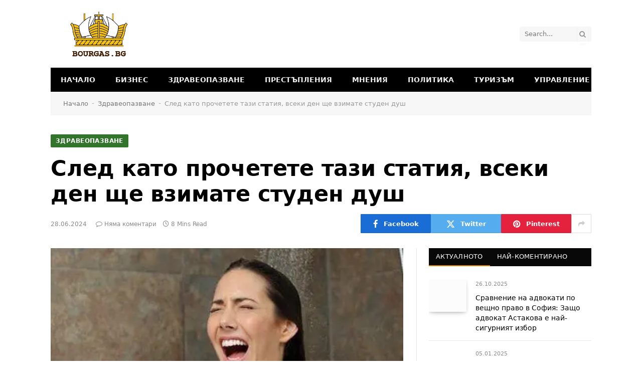

--- FILE ---
content_type: text/html; charset=UTF-8
request_url: https://bourgas.bg/324597-2/
body_size: 54143
content:
<!DOCTYPE html><html lang="bg-BG" prefix="og: https://ogp.me/ns#" class="s-light site-s-light"><head><meta charset="UTF-8" /><link rel="preconnect" href="https://fonts.gstatic.com/" crossorigin /><meta name="viewport" content="width=device-width, initial-scale=1" /><title>След като прочетете тази статия, всеки ден ще взимате студен душ - Bourgas.bg</title><link rel="preload" as="image" imagesrcset="https://bourgas.bg/wp-content/uploads/2024/06/49948-86838749-22686152-660170582748299500-46985751-972905158595-2989762193.jpg 450w, https://bourgas.bg/wp-content/uploads/2024/06/49948-86838749-22686152-660170582748299500-46985751-972905158595-2989762193-300x170.jpg 300w" imagesizes="(max-width: 708px) 100vw, 708px" /><link rel="preload" as="font" href="https://bourgas.bg/wp-content/themes/smart-mag/css/icons/fonts/ts-icons.woff2?v3.2" type="font/woff2" crossorigin="anonymous" /><meta name="description" content="&#1056;&#1072;&#1079;&#1073;&#1077;&#1088;&#1077;&#1090;&#1077; &#1079;&#1072;&#1097;&#1086; &#1077; &#1076;&#1086;&#1073;&#1088;&#1077; &#1076;&#1072;"/><meta name="robots" content="follow, index, max-snippet:-1, max-video-preview:-1, max-image-preview:large"/><link rel="canonical" href="https://bourgas.bg/324597-2/" /><meta property="og:locale" content="bg_BG" /><meta property="og:type" content="article" /><meta property="og:title" content="След като прочетете тази статия, всеки ден ще взимате студен душ - Bourgas.bg" /><meta property="og:description" content="&#1056;&#1072;&#1079;&#1073;&#1077;&#1088;&#1077;&#1090;&#1077; &#1079;&#1072;&#1097;&#1086; &#1077; &#1076;&#1086;&#1073;&#1088;&#1077; &#1076;&#1072;" /><meta property="og:url" content="https://bourgas.bg/324597-2/" /><meta property="og:site_name" content="Bourgas.bg" /><meta property="article:section" content="Здравеопазване" /><meta property="og:image" content="https://bourgas.bg/wp-content/uploads/2024/06/49948-86838749-22686152-660170582748299500-46985751-972905158595-2989762193.jpg" /><meta property="og:image:secure_url" content="https://bourgas.bg/wp-content/uploads/2024/06/49948-86838749-22686152-660170582748299500-46985751-972905158595-2989762193.jpg" /><meta property="og:image:width" content="450" /><meta property="og:image:height" content="255" /><meta property="og:image:alt" content="След-като-прочетете-тази-статия,-всеки-ден-ще-взимате-студен-душ" /><meta property="og:image:type" content="image/jpeg" /><meta property="article:published_time" content="2024-06-28T07:45:11+02:00" /><meta name="twitter:card" content="summary_large_image" /><meta name="twitter:title" content="След като прочетете тази статия, всеки ден ще взимате студен душ - Bourgas.bg" /><meta name="twitter:description" content="&#1056;&#1072;&#1079;&#1073;&#1077;&#1088;&#1077;&#1090;&#1077; &#1079;&#1072;&#1097;&#1086; &#1077; &#1076;&#1086;&#1073;&#1088;&#1077; &#1076;&#1072;" /><meta name="twitter:image" content="https://bourgas.bg/wp-content/uploads/2024/06/49948-86838749-22686152-660170582748299500-46985751-972905158595-2989762193.jpg" /><meta name="twitter:label1" content="Written by" /><meta name="twitter:data1" content="vladimirus" /><meta name="twitter:label2" content="Time to read" /><meta name="twitter:data2" content="Less than a minute" /> <script type="application/ld+json" class="rank-math-schema-pro">{"@context":"https://schema.org","@graph":[{"@type":["NewsMediaOrganization","Organization"],"@id":"https://bourgas.bg/#organization","name":"Bourgas.bg","url":"https://bourgas.bg","email":"ro151services@gmail.com","logo":{"@type":"ImageObject","@id":"https://bourgas.bg/#logo","url":"https://bourgas.bg/wp-content/uploads/2023/10/header.png","contentUrl":"https://bourgas.bg/wp-content/uploads/2023/10/header.png","caption":"Bourgas.bg","inLanguage":"bg-BG","width":"340","height":"203"}},{"@type":"WebSite","@id":"https://bourgas.bg/#website","url":"https://bourgas.bg","name":"Bourgas.bg","publisher":{"@id":"https://bourgas.bg/#organization"},"inLanguage":"bg-BG"},{"@type":"ImageObject","@id":"https://bourgas.bg/wp-content/uploads/2024/06/49948-86838749-22686152-660170582748299500-46985751-972905158595-2989762193.jpg","url":"https://bourgas.bg/wp-content/uploads/2024/06/49948-86838749-22686152-660170582748299500-46985751-972905158595-2989762193.jpg","width":"450","height":"255","caption":"\u0421\u043b\u0435\u0434-\u043a\u0430\u0442\u043e-\u043f\u0440\u043e\u0447\u0435\u0442\u0435\u0442\u0435-\u0442\u0430\u0437\u0438-\u0441\u0442\u0430\u0442\u0438\u044f,-\u0432\u0441\u0435\u043a\u0438-\u0434\u0435\u043d-\u0449\u0435-\u0432\u0437\u0438\u043c\u0430\u0442\u0435-\u0441\u0442\u0443\u0434\u0435\u043d-\u0434\u0443\u0448","inLanguage":"bg-BG"},{"@type":"BreadcrumbList","@id":"https://bourgas.bg/324597-2/#breadcrumb","itemListElement":[{"@type":"ListItem","position":"1","item":{"@id":"https://bourgas.bg","name":"\u041d\u0430\u0447\u0430\u043b\u043e"}},{"@type":"ListItem","position":"2","item":{"@id":"https://bourgas.bg/zdrave/","name":"\u0417\u0434\u0440\u0430\u0432\u0435\u043e\u043f\u0430\u0437\u0432\u0430\u043d\u0435"}},{"@type":"ListItem","position":"3","item":{"@id":"https://bourgas.bg/324597-2/","name":"\u0421\u043b\u0435\u0434 \u043a\u0430\u0442\u043e \u043f\u0440\u043e\u0447\u0435\u0442\u0435\u0442\u0435 \u0442\u0430\u0437\u0438 \u0441\u0442\u0430\u0442\u0438\u044f, \u0432\u0441\u0435\u043a\u0438 \u0434\u0435\u043d \u0449\u0435 \u0432\u0437\u0438\u043c\u0430\u0442\u0435 \u0441\u0442\u0443\u0434\u0435\u043d \u0434\u0443\u0448"}}]},{"@type":"WebPage","@id":"https://bourgas.bg/324597-2/#webpage","url":"https://bourgas.bg/324597-2/","name":"\u0421\u043b\u0435\u0434 \u043a\u0430\u0442\u043e \u043f\u0440\u043e\u0447\u0435\u0442\u0435\u0442\u0435 \u0442\u0430\u0437\u0438 \u0441\u0442\u0430\u0442\u0438\u044f, \u0432\u0441\u0435\u043a\u0438 \u0434\u0435\u043d \u0449\u0435 \u0432\u0437\u0438\u043c\u0430\u0442\u0435 \u0441\u0442\u0443\u0434\u0435\u043d \u0434\u0443\u0448 - Bourgas.bg","datePublished":"2024-06-28T07:45:11+02:00","dateModified":"2024-06-28T07:45:11+02:00","isPartOf":{"@id":"https://bourgas.bg/#website"},"primaryImageOfPage":{"@id":"https://bourgas.bg/wp-content/uploads/2024/06/49948-86838749-22686152-660170582748299500-46985751-972905158595-2989762193.jpg"},"inLanguage":"bg-BG","breadcrumb":{"@id":"https://bourgas.bg/324597-2/#breadcrumb"}},{"@type":"Person","@id":"https://bourgas.bg/324597-2/#author","name":"vladimirus","image":{"@type":"ImageObject","@id":"https://bourgas.bg/wp-content/litespeed/avatar/baf1517e28ac133673df4a5b434f4642.jpg?ver=1769371498","url":"https://bourgas.bg/wp-content/litespeed/avatar/baf1517e28ac133673df4a5b434f4642.jpg?ver=1769371498","caption":"vladimirus","inLanguage":"bg-BG"},"sameAs":["http://bourgas.bg"],"worksFor":{"@id":"https://bourgas.bg/#organization"}},{"@type":"NewsArticle","headline":"\u0421\u043b\u0435\u0434 \u043a\u0430\u0442\u043e \u043f\u0440\u043e\u0447\u0435\u0442\u0435\u0442\u0435 \u0442\u0430\u0437\u0438 \u0441\u0442\u0430\u0442\u0438\u044f, \u0432\u0441\u0435\u043a\u0438 \u0434\u0435\u043d \u0449\u0435 \u0432\u0437\u0438\u043c\u0430\u0442\u0435 \u0441\u0442\u0443\u0434\u0435\u043d \u0434\u0443\u0448 - Bourgas.bg","datePublished":"2024-06-28T07:45:11+02:00","dateModified":"2024-06-28T07:45:11+02:00","articleSection":"\u0417\u0434\u0440\u0430\u0432\u0435\u043e\u043f\u0430\u0437\u0432\u0430\u043d\u0435","author":{"@id":"https://bourgas.bg/324597-2/#author","name":"vladimirus"},"publisher":{"@id":"https://bourgas.bg/#organization"},"description":"&#1056;&#1072;&#1079;&#1073;&#1077;&#1088;&#1077;&#1090;&#1077; &#1079;&#1072;&#1097;&#1086; &#1077; &#1076;&#1086;&#1073;&#1088;&#1077; &#1076;&#1072;","copyrightYear":"2024","copyrightHolder":{"@id":"https://bourgas.bg/#organization"},"name":"\u0421\u043b\u0435\u0434 \u043a\u0430\u0442\u043e \u043f\u0440\u043e\u0447\u0435\u0442\u0435\u0442\u0435 \u0442\u0430\u0437\u0438 \u0441\u0442\u0430\u0442\u0438\u044f, \u0432\u0441\u0435\u043a\u0438 \u0434\u0435\u043d \u0449\u0435 \u0432\u0437\u0438\u043c\u0430\u0442\u0435 \u0441\u0442\u0443\u0434\u0435\u043d \u0434\u0443\u0448 - Bourgas.bg","@id":"https://bourgas.bg/324597-2/#richSnippet","isPartOf":{"@id":"https://bourgas.bg/324597-2/#webpage"},"image":{"@id":"https://bourgas.bg/wp-content/uploads/2024/06/49948-86838749-22686152-660170582748299500-46985751-972905158595-2989762193.jpg"},"inLanguage":"bg-BG","mainEntityOfPage":{"@id":"https://bourgas.bg/324597-2/#webpage"}}]}</script> <link rel='dns-prefetch' href='//www.googletagmanager.com' /><link rel='dns-prefetch' href='//fonts.googleapis.com' /><link rel="alternate" type="application/rss+xml" title="Bourgas.bg &raquo; Поток" href="https://bourgas.bg/feed/" /><link rel="alternate" type="application/rss+xml" title="Bourgas.bg &raquo; поток за коментари" href="https://bourgas.bg/comments/feed/" /><link rel="alternate" type="application/rss+xml" title="Bourgas.bg &raquo; поток за коментари на След като прочетете тази статия, всеки ден ще взимате студен душ" href="https://bourgas.bg/324597-2/feed/" /><link rel="alternate" title="oEmbed (JSON)" type="application/json+oembed" href="https://bourgas.bg/wp-json/oembed/1.0/embed?url=https%3A%2F%2Fbourgas.bg%2F324597-2%2F" /><link rel="alternate" title="oEmbed (XML)" type="text/xml+oembed" href="https://bourgas.bg/wp-json/oembed/1.0/embed?url=https%3A%2F%2Fbourgas.bg%2F324597-2%2F&#038;format=xml" /> <script type="litespeed/javascript">WebFontConfig={google:{families:["Roboto:400,400i,500,700&display=swap"]}};if(typeof WebFont==="object"&&typeof WebFont.load==="function"){WebFont.load(WebFontConfig)}</script><script data-optimized="1" type="litespeed/javascript" data-src="https://bourgas.bg/wp-content/plugins/litespeed-cache/assets/js/webfontloader.min.js"></script><link data-optimized="2" rel="stylesheet" href="https://bourgas.bg/wp-content/litespeed/css/16f258ff33119f2c21bfe0f18c385b34.css?ver=4ce7e" /> <script id="smartmag-lazy-inline-js-after" type="litespeed/javascript">/**
 * @copyright ThemeSphere
 * @preserve
 */
var BunyadLazy={};BunyadLazy.load=function(){function a(e,n){var t={};e.dataset.bgset&&e.dataset.sizes?(t.sizes=e.dataset.sizes,t.srcset=e.dataset.bgset):t.src=e.dataset.bgsrc,function(t){var a=t.dataset.ratio;if(0<a){const e=t.parentElement;if(e.classList.contains("media-ratio")){const n=e.style;n.getPropertyValue("--a-ratio")||(n.paddingBottom=100/a+"%")}}}(e);var a,o=document.createElement("img");for(a in o.onload=function(){var t="url('"+(o.currentSrc||o.src)+"')",a=e.style;a.backgroundImage!==t&&requestAnimationFrame(()=>{a.backgroundImage=t,n&&n()}),o.onload=null,o.onerror=null,o=null},o.onerror=o.onload,t)o.setAttribute(a,t[a]);o&&o.complete&&0<o.naturalWidth&&o.onload&&o.onload()}function e(t){t.dataset.loaded||a(t,()=>{document.dispatchEvent(new Event("lazyloaded")),t.dataset.loaded=1})}function n(t){"complete"===document.readyState?t():window.addEventListener("load",t)}return{initEarly:function(){var t,a=()=>{document.querySelectorAll(".img.bg-cover:not(.lazyload)").forEach(e)};"complete"!==document.readyState?(t=setInterval(a,150),n(()=>{a(),clearInterval(t)})):a()},callOnLoad:n,initBgImages:function(t){t&&n(()=>{document.querySelectorAll(".img.bg-cover").forEach(e)})},bgLoad:a}}(),BunyadLazy.load.initEarly()</script> <script type="text/javascript" src="https://bourgas.bg/wp-includes/js/jquery/jquery.min.js" id="jquery-core-js"></script> <script type="litespeed/javascript" data-src="https://bourgas.bg/wp-includes/js/jquery/jquery-migrate.min.js" id="jquery-migrate-js"></script> <script type="litespeed/javascript" data-src="https://bourgas.bg/wp-content/plugins/sticky-menu-or-anything-on-scroll/assets/js/jq-sticky-anything.min.js" id="stickyAnythingLib-js"></script> <script type="litespeed/javascript" data-src="https://bourgas.bg/wp-content/plugins/sphere-post-views/assets/js/post-views.js" id="sphere-post-views-js"></script> <script id="sphere-post-views-js-after" type="litespeed/javascript">var Sphere_PostViews={"ajaxUrl":"https:\/\/bourgas.bg\/wp-admin\/admin-ajax.php?sphere_post_views=1","sampling":0,"samplingRate":10,"repeatCountDelay":0,"postID":49948,"token":"96f4cd7b15"}</script> 
 <script type="litespeed/javascript" data-src="https://www.googletagmanager.com/gtag/js?id=GT-57344VX" id="google_gtagjs-js"></script> <script id="google_gtagjs-js-after" type="litespeed/javascript">window.dataLayer=window.dataLayer||[];function gtag(){dataLayer.push(arguments)}
gtag("set","linker",{"domains":["bourgas.bg"]});gtag("js",new Date());gtag("set","developer_id.dZTNiMT",!0);gtag("config","GT-57344VX");window._googlesitekit=window._googlesitekit||{};window._googlesitekit.throttledEvents=[];window._googlesitekit.gtagEvent=(name,data)=>{var key=JSON.stringify({name,data});if(!!window._googlesitekit.throttledEvents[key]){return}window._googlesitekit.throttledEvents[key]=!0;setTimeout(()=>{delete window._googlesitekit.throttledEvents[key]},5);gtag("event",name,{...data,event_source:"site-kit"})}</script> <script id="smartmag-theme-js-extra" type="litespeed/javascript">var Bunyad={"ajaxurl":"https://bourgas.bg/wp-admin/admin-ajax.php"}</script> <script type="litespeed/javascript" data-src="https://bourgas.bg/wp-content/themes/smart-mag/js/theme.js" id="smartmag-theme-js"></script> <script type="litespeed/javascript" data-src="https://bourgas.bg/wp-content/themes/smart-mag/js/legacy-shortcodes.js" id="smartmag-legacy-sc-js"></script> <link rel="https://api.w.org/" href="https://bourgas.bg/wp-json/" /><link rel="alternate" title="JSON" type="application/json" href="https://bourgas.bg/wp-json/wp/v2/posts/49948" /><link rel="EditURI" type="application/rsd+xml" title="RSD" href="https://bourgas.bg/xmlrpc.php?rsd" /><meta name="generator" content="WordPress 6.9" /><link rel='shortlink' href='https://bourgas.bg/?p=49948' /><meta name="generator" content="Site Kit by Google 1.171.0" /> <script type="litespeed/javascript">var BunyadSchemeKey='bunyad-scheme';(()=>{const d=document.documentElement;const c=d.classList;var scheme=localStorage.getItem(BunyadSchemeKey);if(scheme){d.dataset.origClass=c;scheme==='dark'?c.remove('s-light','site-s-light'):c.remove('s-dark','site-s-dark');c.add('site-s-'+scheme,'s-'+scheme)}})()</script> <meta name="google-adsense-platform-account" content="ca-host-pub-2644536267352236"><meta name="google-adsense-platform-domain" content="sitekit.withgoogle.com"> <script type="text/javascript">/*  */

			( function( w, d, s, l, i ) {
				w[l] = w[l] || [];
				w[l].push( {'gtm.start': new Date().getTime(), event: 'gtm.js'} );
				var f = d.getElementsByTagName( s )[0],
					j = d.createElement( s ), dl = l != 'dataLayer' ? '&l=' + l : '';
				j.async = true;
				j.src = 'https://www.googletagmanager.com/gtm.js?id=' + i + dl;
				f.parentNode.insertBefore( j, f );
			} )( window, document, 'script', 'dataLayer', 'GTM-P77278R' );
			
/*  */</script> <link rel="icon" href="https://bourgas.bg/wp-content/uploads/2023/10/favicon-80x80.png" sizes="32x32" /><link rel="icon" href="https://bourgas.bg/wp-content/uploads/2023/10/favicon.png" sizes="192x192" /><link rel="apple-touch-icon" href="https://bourgas.bg/wp-content/uploads/2023/10/favicon.png" /><meta name="msapplication-TileImage" content="https://bourgas.bg/wp-content/uploads/2023/10/favicon.png" /></head><body class="wp-singular post-template-default single single-post postid-49948 single-format-standard wp-theme-smart-mag right-sidebar post-layout-large post-cat-18 has-lb has-lb-sm ts-img-hov-fade has-sb-sep layout-normal">
<noscript>
<iframe data-lazyloaded="1" src="about:blank" data-litespeed-src="https://www.googletagmanager.com/ns.html?id=GTM-P77278R" height="0" width="0" style="display:none;visibility:hidden"></iframe>
</noscript><div class="main-wrap"><div class="off-canvas-backdrop"></div><div class="mobile-menu-container off-canvas s-dark hide-menu-lg" id="off-canvas"><div class="off-canvas-head">
<a href="#" class="close">
<span class="visuallyhidden">Close Menu</span>
<i class="tsi tsi-times"></i>
</a><div class="ts-logo"></div></div><div class="off-canvas-content"><ul id="menu-main-menu" class="mobile-menu"><li id="menu-item-15169" class="menu-item menu-item-type-custom menu-item-object-custom menu-item-home menu-item-15169"><a href="https://bourgas.bg/">Начало</a></li><li id="menu-item-2604" class="menu-item menu-item-type-taxonomy menu-item-object-category menu-item-2604"><a href="https://bourgas.bg/biznes/">Бизнес</a></li><li id="menu-item-2605" class="menu-item menu-item-type-taxonomy menu-item-object-category current-post-ancestor current-menu-parent current-post-parent menu-item-2605"><a href="https://bourgas.bg/zdrave/">Здравеопазване</a></li><li id="menu-item-2606" class="menu-item menu-item-type-taxonomy menu-item-object-category menu-item-2606"><a href="https://bourgas.bg/krimi/">Престъпления</a></li><li id="menu-item-2607" class="menu-item menu-item-type-taxonomy menu-item-object-category menu-item-2607"><a href="https://bourgas.bg/mnenia/">Мнения</a></li><li id="menu-item-2610" class="menu-item menu-item-type-taxonomy menu-item-object-category menu-item-2610"><a href="https://bourgas.bg/politika/">Политика</a></li><li id="menu-item-2612" class="menu-item menu-item-type-taxonomy menu-item-object-category menu-item-2612"><a href="https://bourgas.bg/toursm/">Туризъм</a></li><li id="menu-item-2613" class="menu-item menu-item-type-taxonomy menu-item-object-category menu-item-2613"><a href="https://bourgas.bg/gov/">Управление</a></li></ul><div class="spc-social-block spc-social spc-social-b smart-head-social">
<a href="#" class="link service s-facebook" target="_blank" rel="nofollow noopener">
<i class="icon tsi tsi-facebook"></i>					<span class="visuallyhidden">Facebook</span>
</a>
<a href="#" class="link service s-twitter" target="_blank" rel="nofollow noopener">
<i class="icon tsi tsi-twitter"></i>					<span class="visuallyhidden">X (Twitter)</span>
</a>
<a href="#" class="link service s-instagram" target="_blank" rel="nofollow noopener">
<i class="icon tsi tsi-instagram"></i>					<span class="visuallyhidden">Instagram</span>
</a></div></div></div><div class="smart-head smart-head-legacy smart-head-main" id="smart-head" data-sticky="mid" data-sticky-type="fixed" data-sticky-full="1"><div class="smart-head-row smart-head-mid is-light smart-head-row-full"><div class="inner wrap"><div class="items items-left ">
<a href="https://bourgas.bg/" title="Bourgas.bg" rel="home" class="logo-link ts-logo logo-is-image">
<span>
<img data-lazyloaded="1" data-placeholder-resp="340x203" src="[data-uri]" data-src="https://bourgas.bg/wp-content/uploads/2023/10/header.png" class="logo-image" alt="Bourgas.bg" width="340" height="203"/>
</span>
</a></div><div class="items items-center empty"></div><div class="items items-right "><div class="h-text h-text"></div><div class="smart-head-search"><form role="search" class="search-form" action="https://bourgas.bg/" method="get">
<input type="text" name="s" class="query live-search-query" value="" placeholder="Search..." autocomplete="off" />
<button class="search-button" type="submit">
<i class="tsi tsi-search"></i>
<span class="visuallyhidden"></span>
</button></form></div></div></div></div><div class="smart-head-row smart-head-bot s-dark wrap"><div class="inner full"><div class="items items-left "><div class="nav-wrap"><nav class="navigation navigation-main nav-hov-b"><ul id="menu-main-menu-1" class="menu"><li class="menu-item menu-item-type-custom menu-item-object-custom menu-item-home menu-item-15169"><a href="https://bourgas.bg/">Начало</a></li><li class="menu-item menu-item-type-taxonomy menu-item-object-category menu-cat-17 menu-item-2604"><a href="https://bourgas.bg/biznes/">Бизнес</a></li><li class="menu-item menu-item-type-taxonomy menu-item-object-category current-post-ancestor current-menu-parent current-post-parent menu-cat-18 menu-item-2605"><a href="https://bourgas.bg/zdrave/">Здравеопазване</a></li><li class="menu-item menu-item-type-taxonomy menu-item-object-category menu-cat-103 menu-item-2606"><a href="https://bourgas.bg/krimi/">Престъпления</a></li><li class="menu-item menu-item-type-taxonomy menu-item-object-category menu-cat-12 menu-item-2607"><a href="https://bourgas.bg/mnenia/">Мнения</a></li><li class="menu-item menu-item-type-taxonomy menu-item-object-category menu-cat-104 menu-item-2610"><a href="https://bourgas.bg/politika/">Политика</a></li><li class="menu-item menu-item-type-taxonomy menu-item-object-category menu-cat-113 menu-item-2612"><a href="https://bourgas.bg/toursm/">Туризъм</a></li><li class="menu-item menu-item-type-taxonomy menu-item-object-category menu-cat-105 menu-item-2613"><a href="https://bourgas.bg/gov/">Управление</a></li></ul></nav></div></div><div class="items items-center empty"></div><div class="items items-right empty"></div></div></div></div><div class="smart-head smart-head-a smart-head-mobile" id="smart-head-mobile" data-sticky="mid" data-sticky-type="smart" data-sticky-full><div class="smart-head-row smart-head-mid smart-head-row-3 s-dark smart-head-row-full"><div class="inner wrap"><div class="items items-left ">
<button class="offcanvas-toggle has-icon" type="button" aria-label="Menu">
<span class="hamburger-icon hamburger-icon-a">
<span class="inner"></span>
</span>
</button></div><div class="items items-center ">
<a href="https://bourgas.bg/" title="Bourgas.bg" rel="home" class="logo-link ts-logo logo-is-image">
<span>
<img data-lazyloaded="1" data-placeholder-resp="340x203" src="[data-uri]" data-src="https://bourgas.bg/wp-content/uploads/2023/10/header.png" class="logo-image" alt="Bourgas.bg" width="340" height="203"/>
</span>
</a></div><div class="items items-right "><a href="#" class="search-icon has-icon-only is-icon" title="Search">
<i class="tsi tsi-search"></i>
</a></div></div></div></div><nav class="breadcrumbs ts-contain breadcrumbs-b" id="breadcrumb"><div class="inner ts-contain "><a href="https://bourgas.bg">Начало</a><span class="separator"> - </span><a href="https://bourgas.bg/zdrave/">Здравеопазване</a><span class="separator"> - </span><span class="last">След като прочетете тази статия, всеки ден ще взимате студен душ</span></div></nav><div class="main ts-contain cf right-sidebar"><div class="the-post-header s-head-modern s-head-large has-share-meta-right"><div class="post-meta post-meta-a post-meta-left post-meta-single has-below"><div class="post-meta-items meta-above"><span class="meta-item cat-labels">
<a href="https://bourgas.bg/zdrave/" class="category term-color-18" rel="category">Здравеопазване</a>
</span></div><h1 class="is-title post-title">След като прочетете тази статия, всеки ден ще взимате студен душ</h1><div class="meta-below-has-right"><div class="post-meta-items meta-below"><span class="meta-item has-next-icon date"><time class="post-date" datetime="2024-06-28T07:45:11+02:00">28.06.2024</time></span><span class="has-next-icon meta-item comments has-icon"><a href="https://bourgas.bg/324597-2/#respond"><i class="tsi tsi-comment-o"></i>Няма коментари</a></span><span class="meta-item read-time has-icon"><i class="tsi tsi-clock"></i>8 Mins Read</span></div><div class="post-share post-share-b spc-social-colors  post-share-b1">
<a href="https://www.facebook.com/sharer.php?u=https%3A%2F%2Fbourgas.bg%2F324597-2%2F" class="cf service s-facebook service-lg"
title="Share on Facebook" target="_blank" rel="nofollow noopener">
<i class="tsi tsi-facebook"></i>
<span class="label">Facebook</span>
</a>
<a href="https://twitter.com/intent/tweet?url=https%3A%2F%2Fbourgas.bg%2F324597-2%2F&#038;text=%D0%A1%D0%BB%D0%B5%D0%B4%20%D0%BA%D0%B0%D1%82%D0%BE%20%D0%BF%D1%80%D0%BE%D1%87%D0%B5%D1%82%D0%B5%D1%82%D0%B5%20%D1%82%D0%B0%D0%B7%D0%B8%20%D1%81%D1%82%D0%B0%D1%82%D0%B8%D1%8F%2C%20%D0%B2%D1%81%D0%B5%D0%BA%D0%B8%20%D0%B4%D0%B5%D0%BD%20%D1%89%D0%B5%20%D0%B2%D0%B7%D0%B8%D0%BC%D0%B0%D1%82%D0%B5%20%D1%81%D1%82%D1%83%D0%B4%D0%B5%D0%BD%20%D0%B4%D1%83%D1%88" class="cf service s-twitter service-lg"
title="Share on X (Twitter)" target="_blank" rel="nofollow noopener">
<i class="tsi tsi-twitter"></i>
<span class="label">Twitter</span>
</a>
<a href="https://pinterest.com/pin/create/button/?url=https%3A%2F%2Fbourgas.bg%2F324597-2%2F&#038;media=https%3A%2F%2Fbourgas.bg%2Fwp-content%2Fuploads%2F2024%2F06%2F49948-86838749-22686152-660170582748299500-46985751-972905158595-2989762193.jpg&#038;description=%D0%A1%D0%BB%D0%B5%D0%B4%20%D0%BA%D0%B0%D1%82%D0%BE%20%D0%BF%D1%80%D0%BE%D1%87%D0%B5%D1%82%D0%B5%D1%82%D0%B5%20%D1%82%D0%B0%D0%B7%D0%B8%20%D1%81%D1%82%D0%B0%D1%82%D0%B8%D1%8F%2C%20%D0%B2%D1%81%D0%B5%D0%BA%D0%B8%20%D0%B4%D0%B5%D0%BD%20%D1%89%D0%B5%20%D0%B2%D0%B7%D0%B8%D0%BC%D0%B0%D1%82%D0%B5%20%D1%81%D1%82%D1%83%D0%B4%D0%B5%D0%BD%20%D0%B4%D1%83%D1%88" class="cf service s-pinterest service-lg"
title="Share on Pinterest" target="_blank" rel="nofollow noopener">
<i class="tsi tsi-pinterest"></i>
<span class="label">Pinterest</span>
</a>
<a href="https://www.linkedin.com/shareArticle?mini=true&#038;url=https%3A%2F%2Fbourgas.bg%2F324597-2%2F" class="cf service s-linkedin service-sm"
title="Share on LinkedIn" target="_blank" rel="nofollow noopener">
<i class="tsi tsi-linkedin"></i>
<span class="label">LinkedIn</span>
</a>
<a href="#" class="show-more" title="Show More Social Sharing"><i class="tsi tsi-share"></i></a></div></div></div></div><div class="ts-row"><div class="col-8 main-content s-post-contain"><div class="single-featured"><div class="featured">
<a href="https://bourgas.bg/wp-content/uploads/2024/06/49948-86838749-22686152-660170582748299500-46985751-972905158595-2989762193.jpg" class="image-link media-ratio ratio-16-9" title="След като прочетете тази статия, всеки ден ще взимате студен душ"><picture><source srcset="https://bourgas.bg/wp-content/uploads/2024/06/49948-86838749-22686152-660170582748299500-46985751-972905158595-2989762193.webp" type="image/webp"><source srcset="https://bourgas.bg/wp-content/uploads/2024/06/49948-86838749-22686152-660170582748299500-46985751-972905158595-2989762193.jpg" type="image/jpeg"><img width="708" height="398" src="https://bourgas.bg/wp-content/uploads/2024/06/49948-86838749-22686152-660170582748299500-46985751-972905158595-2989762193.jpg" class="attachment-bunyad-main size-bunyad-main no-lazy skip-lazy wp-post-image" alt="След-като-прочетете-тази-статия,-всеки-ден-ще-взимате-студен-душ" sizes="(max-width: 708px) 100vw, 708px" title="След като прочетете тази статия, всеки ден ще взимате студен душ" decoding="async" fetchpriority="high" srcset="https://bourgas.bg/wp-content/uploads/2024/06/49948-86838749-22686152-660170582748299500-46985751-972905158595-2989762193.jpg 450w, https://bourgas.bg/wp-content/uploads/2024/06/49948-86838749-22686152-660170582748299500-46985751-972905158595-2989762193-300x170.jpg 300w" /></picture></a><div class="wp-caption-text">
След като прочетете тази статия, всеки ден ще взимате студен душ</div></div></div><div class="the-post s-post-large"><article id="post-49948" class="post-49948 post type-post status-publish format-standard has-post-thumbnail category-zdrave"><div class="post-content-wrap"><div class="post-content cf entry-content content-normal"><div class='code-block code-block-2' style='margin: 8px 0; clear: both;'> <script async src="https://pagead2.googlesyndication.com/pagead/js/adsbygoogle.js?client=ca-pub-3170934751671797"
     crossorigin="anonymous"></script> 
<ins class="adsbygoogle"
style="display:block"
data-ad-client="ca-pub-3170934751671797"
data-ad-slot="9320033772"
data-ad-format="auto"
data-full-width-responsive="true"></ins> <script>(adsbygoogle = window.adsbygoogle || []).push({});</script></div><p><!DOCTYPE html PUBLIC "-//W3C//DTD HTML 4.0 Transitional//EN" "http://www.w3.org/TR/REC-html40/loose.dtd"><br />
<?xml encoding="utf-8" ?><?xml encoding="utf-8" ?><html><body></p><div><p>&#1056;&#1072;&#1079;&#1073;&#1077;&#1088;&#1077;&#1090;&#1077; &#1079;&#1072;&#1097;&#1086; &#1077; &#1076;&#1086;&#1073;&#1088;&#1077; &#1076;&#1072; &#1089;&#1077; &#1082;&#1098;&#1087;&#1077;&#1090;&#1077; &#1089;&#1098;&#1089; &#1089;&#1090;&#1091;&#1076;&#1077;&#1085;&#1072; &#1074;&#1086;&#1076;&#1072;</p></div><p>&#1057;&#1083;&#1091;&#1095;&#1074;&#1072;&#1083;&#1086; &#1083;&#1080; &#1074;&#1080; &#1089;&#1077; &#1077; &#1076;&#1072; &#1089;&#1090;&#1098;&#1087;&#1080;&#1090;&#1077; &#1087;&#1086;&#1076; &#1076;&#1091;&#1096;&#1072;, &#1086;&#1095;&#1072;&#1082;&#1074;&#1072;&#1081;&#1082;&#1080; &#1090;&#1086;&#1087;&#1098;&#1083;, &#1091;&#1089;&#1087;&#1086;&#1082;&#1086;&#1103;&#1074;&#1072;&#1097; &#1087;&#1086;&#1090;&#1086;&#1082;, &#1089;&#1072;&#1084;&#1086; &#1079;&#1072; &#1076;&#1072; &#1073;&#1098;&#1076;&#1077;&#1090;&#1077; &#1087;&#1086;&#1089;&#1088;&#1077;&#1097;&#1085;&#1072;&#1090;&#1080; &#1086;&#1090; &#1083;&#1077;&#1076;&#1077;&#1085; &#1074;&#1086;&#1076;&#1086;&#1087;&#1072;&#1076;? &#1058;&#1086;&#1074;&#1072; &#1087;&#1088;&#1077;&#1078;&#1080;&#1074;&#1103;&#1074;&#1072;&#1085;&#1077; &#1089;&#1098;&#1089; &#1089;&#1090;&#1091;&#1076;&#1077;&#1085; &#1076;&#1091;&#1096; &#1084;&#1086;&#1078;&#1077; &#1076;&#1072; &#1080;&#1084;&#1072; &#1085;&#1077;&#1086;&#1095;&#1072;&#1082;&#1074;&#1072;&#1085;&#1080; &#1087;&#1086;&#1083;&#1079;&#1080; &#1079;&#1072; &#1079;&#1076;&#1088;&#1072;&#1074;&#1077;&#1090;&#1086;. &#1044;&#1086;&#1082;&#1072;&#1090;&#1086; &#1087;&#1086;&#1074;&#1077;&#1095;&#1077;&#1090;&#1086; &#1086;&#1090; &#1085;&#1072;&#1089; &#1089;&#1077; &#1085;&#1072;&#1089;&#1083;&#1072;&#1078;&#1076;&#1072;&#1074;&#1072;&#1090; &#1085;&#1072; &#1082;&#1086;&#1084;&#1092;&#1086;&#1088;&#1090;&#1072; &#1085;&#1072; &#1090;&#1086;&#1087;&#1083;&#1080; &#1080;&#1083;&#1080; &#1076;&#1086;&#1088;&#1080; &#1075;&#1086;&#1088;&#1077;&#1097;&#1080;&#1103; &#1076;&#1091;&#1096;, &#1085;&#1072;&#1084;&#1072;&#1083;&#1103;&#1074;&#1072;&#1085;&#1077;&#1090;&#1086; &#1085;&#1072; &#1090;&#1077;&#1084;&#1087;&#1077;&#1088;&#1072;&#1090;&#1091;&#1088;&#1072;&#1090;&#1072; &#1084;&#1086;&#1078;&#1077; &#1076;&#1072; &#1087;&#1088;&#1077;&#1076;&#1083;&#1086;&#1078;&#1080; &#1087;&#1086;&#1074;&#1077;&#1095;&#1077; &#1086;&#1090; &#1087;&#1088;&#1086;&#1089;&#1090;&#1086; &#1089;&#1098;&#1073;&#1091;&#1078;&#1076;&#1072;&#1085;&#1077;. &#1057;&#1087;&#1086;&#1088;&#1077;&#1076; &#1077;&#1082;&#1089;&#1087;&#1077;&#1088;&#1090;&#1080; &#1086;&#1090; UCLA Health, &#1074;&#1079;&#1077;&#1084;&#1072;&#1085;&#1077;&#1090;&#1086; &#1085;&#1072; &#1087;&#1088;&#1086;&#1093;&#1083;&#1072;&#1076;&#1077;&#1085; &#1076;&#1091;&#1096; &#1084;&#1086;&#1078;&#1077; &#1076;&#1072; &#1087;&#1086;&#1076;&#1086;&#1073;&#1088;&#1080; &#1079;&#1076;&#1088;&#1072;&#1074;&#1077;&#1090;&#1086; &#1074;&#1080; &#1087;&#1086; &#1085;&#1103;&#1082;&#1086;&#1083;&#1082;&#1086; &#1079;&#1072;&#1073;&#1077;&#1083;&#1077;&#1078;&#1080;&#1090;&#1077;&#1083;&#1085;&#1080; &#1085;&#1072;&#1095;&#1080;&#1085;&#1072;.</p><p>&#1057;&#1090;&#1091;&#1076;&#1077;&#1085;&#1080;&#1090;&#1077; &#1076;&#1091;&#1096;&#1086;&#1074;&#1077; &#1086;&#1090;&#1076;&#1072;&#1074;&#1085;&#1072; &#1089;&#1072; &#1090;&#1077;&#1084;&#1072; &#1085;&#1072; &#1080;&#1085;&#1090;&#1077;&#1088;&#1077;&#1089; &#1079;&#1072; &#1079;&#1076;&#1088;&#1072;&#1074;&#1077;&#1090;&#1086; &#1080; &#1091;&#1077;&#1083;&#1085;&#1077;&#1089;&#1072;, &#1095;&#1077;&#1089;&#1090;&#1086; &#1088;&#1077;&#1082;&#1083;&#1072;&#1084;&#1080;&#1088;&#1072;&#1085;&#1080; &#1079;&#1072;&#1088;&#1072;&#1076;&#1080; &#1090;&#1077;&#1093;&#1085;&#1080;&#1090;&#1077; &#1089;&#1090;&#1080;&#1084;&#1091;&#1083;&#1080;&#1088;&#1072;&#1097;&#1080; &#1077;&#1092;&#1077;&#1082;&#1090;&#1080;. &#1053;&#1086; &#1082;&#1072;&#1082;&#1074;&#1086; &#1082;&#1072;&#1079;&#1074;&#1072; &#1085;&#1072;&#1091;&#1082;&#1072;&#1090;&#1072; &#1079;&#1072; &#1090;&#1086;&#1074;&#1072; &#1089;&#1090;&#1091;&#1076;&#1077;&#1085;&#1086; &#1080;&#1079;&#1078;&#1080;&#1074;&#1103;&#1074;&#1072;&#1085;&#1077;? &#1058;&#1072;&#1079;&#1080; &#1089;&#1090;&#1072;&#1090;&#1080;&#1103; &#1080;&#1079;&#1089;&#1083;&#1077;&#1076;&#1074;&#1072; &#1096;&#1077;&#1089;&#1090;&#1090;&#1077; &#1082;&#1083;&#1102;&#1095;&#1086;&#1074;&#1080; &#1087;&#1088;&#1077;&#1076;&#1080;&#1084;&#1089;&#1090;&#1074;&#1072; &#1086;&#1090; &#1074;&#1079;&#1077;&#1084;&#1072;&#1085;&#1077;&#1090;&#1086; &#1085;&#1072; &#1089;&#1090;&#1091;&#1076;&#1077;&#1085; &#1076;&#1091;&#1096;. &#1055;&#1088;&#1077;&#1076;&#1080;&#1084;&#1089;&#1090;&#1074;&#1072;&#1090;&#1072; &#1086;&#1090; &#1091;&#1082;&#1088;&#1077;&#1087;&#1074;&#1072;&#1085;&#1077;&#1090;&#1086; &#1085;&#1072; &#1080;&#1084;&#1091;&#1085;&#1085;&#1072;&#1090;&#1072; &#1074;&#1080; &#1089;&#1080;&#1089;&#1090;&#1077;&#1084;&#1072; &#1080; &#1087;&#1086;&#1076;&#1086;&#1073;&#1088;&#1103;&#1074;&#1072;&#1085;&#1077; &#1085;&#1072; &#1074;&#1072;&#1096;&#1077;&#1090;&#1086; &#1087;&#1089;&#1080;&#1093;&#1080;&#1095;&#1085;&#1086; &#1079;&#1076;&#1088;&#1072;&#1074;&#1077; &#1089;&#1072; &#1080;&#1079;&#1085;&#1077;&#1085;&#1072;&#1076;&#1074;&#1072;&#1097;&#1080; &#1080; &#1085;&#1072;&#1091;&#1095;&#1085;&#1086; &#1087;&#1086;&#1076;&#1082;&#1088;&#1077;&#1087;&#1077;&#1085;&#1080;.</p><p>&#1058;&#1072;&#1082;&#1072; &#1095;&#1077;, &#1085;&#1077;&#1079;&#1072;&#1074;&#1080;&#1089;&#1080;&#1084;&#1086; &#1076;&#1072;&#1083;&#1080; &#1089;&#1090;&#1077; &#1086;&#1087;&#1080;&#1090;&#1077;&#1085; &#1077;&#1085;&#1090;&#1091;&#1089;&#1080;&#1072;&#1089;&#1090; &#1085;&#1072; &#1089;&#1090;&#1091;&#1076;&#1077;&#1085;&#1080;&#1103; &#1076;&#1091;&#1096; &#1080;&#1083;&#1080; &#1089;&#1082;&#1077;&#1087;&#1090;&#1080;&#1082;, &#1086;&#1073;&#1084;&#1080;&#1089;&#1083;&#1103;&#1097; &#1087;&#1088;&#1086;&#1084;&#1103;&#1085;&#1072;, &#1087;&#1088;&#1080;&#1089;&#1098;&#1077;&#1076;&#1080;&#1085;&#1077;&#1090;&#1077; &#1089;&#1077; &#1082;&#1098;&#1084; &#1085;&#1072;&#1089;, &#1076;&#1086;&#1082;&#1072;&#1090;&#1086; &#1080;&#1079;&#1089;&#1083;&#1077;&#1076;&#1074;&#1072;&#1084;&#1077; &#1086;&#1089;&#1074;&#1077;&#1078;&#1072;&#1074;&#1072;&#1097;&#1080;&#1103; &#1089;&#1074;&#1103;&#1090; &#1085;&#1072; &#1089;&#1090;&#1091;&#1076;&#1077;&#1085;&#1080;&#1103; &#1076;&#1091;&#1096;.</p><div class="row mt-3 mb-3"><div class="col-12 text-center bannerWithinText"></div></div><p>&#1055;&#1088;&#1077;&#1076;&#1080; &#1076;&#1072; &#1079;&#1072;&#1087;&#1086;&#1095;&#1085;&#1077;&#1090;&#1077; &#1076;&#1072; &#1074;&#1079;&#1080;&#1084;&#1072;&#1090;&#1077; &#1077;&#1078;&#1077;&#1076;&#1085;&#1077;&#1074;&#1077;&#1085; &#1089;&#1090;&#1091;&#1076;&#1077;&#1085; &#1076;&#1091;&#1096;  &#1042;&#1072;&#1078;&#1085;&#1086; &#1077; &#1076;&#1072; &#1087;&#1086;&#1076;&#1093;&#1086;&#1076;&#1080;&#1090;&#1077; &#1082;&#1098;&#1084; &#1090;&#1072;&#1079;&#1080; &#1087;&#1088;&#1072;&#1082;&#1090;&#1080;&#1082;&#1072; &#1089;&#1098;&#1089; &#1089;&#1098;&#1079;&#1085;&#1072;&#1085;&#1080;&#1077; &#1079;&#1072; &#1074;&#1072;&#1096;&#1077;&#1090;&#1086; &#1079;&#1076;&#1088;&#1072;&#1074;&#1086;&#1089;&#1083;&#1086;&#1074;&#1085;&#1086; &#1089;&#1098;&#1089;&#1090;&#1086;&#1103;&#1085;&#1080;&#1077;. &#1040;&#1082;&#1086; &#1080;&#1084;&#1072;&#1090;&#1077; &#1093;&#1088;&#1086;&#1085;&#1080;&#1095;&#1085;&#1080; &#1079;&#1072;&#1073;&#1086;&#1083;&#1103;&#1074;&#1072;&#1085;&#1080;&#1103; &#1080;&#1083;&#1080; &#1079;&#1076;&#1088;&#1072;&#1074;&#1086;&#1089;&#1083;&#1086;&#1074;&#1085;&#1080; &#1087;&#1088;&#1086;&#1073;&#1083;&#1077;&#1084;&#1080;, &#1087;&#1088;&#1077;&#1087;&#1086;&#1088;&#1098;&#1095;&#1080;&#1090;&#1077;&#1083;&#1085;&#1086; &#1077; &#1076;&#1072; &#1089;&#1077; &#1082;&#1086;&#1085;&#1089;&#1091;&#1083;&#1090;&#1080;&#1088;&#1072;&#1090;&#1077; &#1089; &#1083;&#1077;&#1082;&#1072;&#1088;&#1080;&#1090;&#1077;, &#1087;&#1088;&#1077;&#1076;&#1080; &#1076;&#1072; &#1087;&#1088;&#1077;&#1074;&#1098;&#1088;&#1085;&#1077;&#1090;&#1077; &#1089;&#1090;&#1091;&#1076;&#1077;&#1085;&#1080;&#1090;&#1077; &#1076;&#1091;&#1096;&#1086;&#1074;&#1077; &#1074; &#1088;&#1077;&#1076;&#1086;&#1074;&#1085;&#1072; &#1095;&#1072;&#1089;&#1090; &#1086;&#1090; &#1088;&#1091;&#1090;&#1080;&#1085;&#1072;&#1090;&#1072; &#1089;&#1080;. &#1058;&#1072;&#1079;&#1080; &#1084;&#1103;&#1088;&#1082;&#1072; &#1084;&#1086;&#1078;&#1077; &#1076;&#1072; &#1075;&#1072;&#1088;&#1072;&#1085;&#1090;&#1080;&#1088;&#1072;, &#1095;&#1077; &#1087;&#1086;&#1083;&#1079;&#1080;&#1090;&#1077;, &#1082;&#1086;&#1080;&#1090;&#1086; &#1087;&#1086;&#1083;&#1091;&#1095;&#1072;&#1074;&#1072;&#1090;&#1077; &#1087;&#1088;&#1086;&#1072;&#1082;&#1090;&#1080;&#1074;&#1085;&#1086;, &#1089;&#1072; &#1073;&#1077;&#1079;&#1086;&#1087;&#1072;&#1089;&#1085;&#1080; &#1080; &#1087;&#1086;&#1083;&#1077;&#1079;&#1085;&#1080; &#1079;&#1072; &#1094;&#1103;&#1083;&#1086;&#1089;&#1090;&#1085;&#1086;&#1090;&#1086; &#1074;&#1080; &#1079;&#1076;&#1088;&#1072;&#1074;&#1077;.</p><p>&#1050;&#1072;&#1082;&#1074;&#1080; &#1089;&#1072; &#1087;&#1086;&#1083;&#1079;&#1080;&#1090;&#1077; &#1079;&#1072; &#1079;&#1076;&#1088;&#1072;&#1074;&#1077;&#1090;&#1086; &#1086;&#1090; &#1089;&#1090;&#1091;&#1076;&#1077;&#1085;&#1080;&#1103; &#1076;&#1091;&#1096;  1. &#1055;&#1086;&#1074;&#1080;&#1096;&#1072;&#1074;&#1072;&#1085;&#1077; &#1085;&#1072; &#1080;&#1084;&#1091;&#1085;&#1080;&#1090;&#1077;&#1090;&#1072;  &#1045;&#1076;&#1085;&#1086; &#1086;&#1090; &#1085;&#1072;&#1081;-&#1080;&#1085;&#1090;&#1088;&#1080;&#1075;&#1091;&#1074;&#1072;&#1097;&#1080;&#1090;&#1077; &#1087;&#1088;&#1077;&#1076;&#1080;&#1084;&#1089;&#1090;&#1074;&#1072; &#1085;&#1072; &#1074;&#1079;&#1077;&#1084;&#1072;&#1085;&#1077;&#1090;&#1086; &#1085;&#1072; &#1089;&#1090;&#1091;&#1076;&#1077;&#1085; &#1076;&#1091;&#1096; &#1077; &#1087;&#1086;&#1090;&#1077;&#1085;&#1094;&#1080;&#1072;&#1083;&#1098;&#1090; &#1084;&#1091; &#1076;&#1072; &#1079;&#1072;&#1089;&#1080;&#1083;&#1080; &#1080;&#1084;&#1091;&#1085;&#1085;&#1072;&#1090;&#1072; &#1074;&#1080; &#1089;&#1080;&#1089;&#1090;&#1077;&#1084;&#1072;. &#1048;&#1079;&#1083;&#1072;&#1075;&#1072;&#1085;&#1077;&#1090;&#1086; &#1085;&#1072; &#1089;&#1090;&#1091;&#1076;&#1077;&#1085;&#1072; &#1074;&#1086;&#1076;&#1072; &#1087;&#1088;&#1077;&#1076;&#1080;&#1079;&#1074;&#1080;&#1082;&#1074;&#1072; &#1092;&#1080;&#1079;&#1080;&#1086;&#1083;&#1086;&#1075;&#1080;&#1095;&#1085;&#1080; &#1088;&#1077;&#1072;&#1082;&#1094;&#1080;&#1080;, &#1082;&#1086;&#1080;&#1090;&#1086; &#1084;&#1086;&#1075;&#1072;&#1090; &#1076;&#1072; &#1091;&#1082;&#1088;&#1077;&#1087;&#1103;&#1090; &#1079;&#1072;&#1097;&#1080;&#1090;&#1085;&#1080;&#1090;&#1077; &#1084;&#1077;&#1093;&#1072;&#1085;&#1080;&#1079;&#1084;&#1080; &#1085;&#1072; &#1090;&#1103;&#1083;&#1086;&#1090;&#1086; &#1074;&#1080; &#1089;&#1088;&#1077;&#1097;&#1091; &#1080;&#1085;&#1092;&#1077;&#1082;&#1094;&#1080;&#1080;. &#1058;&#1086;&#1074;&#1072; &#1077;&#1089;&#1090;&#1077;&#1089;&#1090;&#1074;&#1077;&#1085;&#1086; &#1091;&#1089;&#1080;&#1083;&#1074;&#1072;&#1085;&#1077; &#1085;&#1072; &#1080;&#1084;&#1091;&#1085;&#1085;&#1072;&#1090;&#1072; &#1089;&#1080;&#1089;&#1090;&#1077;&#1084;&#1072; &#1085;&#1077; &#1077; &#1087;&#1088;&#1086;&#1089;&#1090;&#1086; &#1084;&#1080;&#1090;, &#1072; &#1085;&#1072;&#1091;&#1095;&#1085;&#1080;&#1090;&#1077; &#1087;&#1088;&#1086;&#1079;&#1088;&#1077;&#1085;&#1080;&#1103; &#1075;&#1086; &#1087;&#1086;&#1076;&#1082;&#1088;&#1077;&#1087;&#1103;&#1090;.</p><p>&#1050;&#1086;&#1075;&#1072;&#1090;&#1086; &#1089;&#1090;&#1091;&#1076;&#1077;&#1085;&#1072; &#1074;&#1086;&#1076;&#1072; &#1091;&#1076;&#1072;&#1088;&#1080; &#1082;&#1086;&#1078;&#1072;&#1090;&#1072; &#1074;&#1080;, &#1090;&#1103;&#1083;&#1086;&#1090;&#1086; &#1074;&#1080; &#1088;&#1077;&#1072;&#1075;&#1080;&#1088;&#1072; &#1082;&#1072;&#1090;&#1086; &#1087;&#1086;&#1076;&#1083;&#1086;&#1078;&#1077;&#1085;&#1086; &#1085;&#1072; &#1083;&#1077;&#1082; &#1089;&#1090;&#1088;&#1077;&#1089;. &#1058;&#1072;&#1079;&#1080; &#1088;&#1077;&#1072;&#1082;&#1094;&#1080;&#1103; &#1085;&#1072; &#1089;&#1090;&#1088;&#1077;&#1089; &#1089;&#1090;&#1080;&#1084;&#1091;&#1083;&#1080;&#1088;&#1072; &#1080;&#1084;&#1091;&#1085;&#1085;&#1072;&#1090;&#1072; &#1074;&#1080; &#1089;&#1080;&#1089;&#1090;&#1077;&#1084;&#1072; &#1076;&#1072; &#1091;&#1074;&#1077;&#1083;&#1080;&#1095;&#1080; &#1072;&#1082;&#1090;&#1080;&#1074;&#1085;&#1086;&#1089;&#1090;&#1090;&#1072; &#1089;&#1080;. &#1053;&#1077;&#1079;&#1072;&#1073;&#1072;&#1074;&#1085;&#1072;&#1090;&#1072; &#1088;&#1077;&#1072;&#1082;&#1094;&#1080;&#1103; &#1074;&#1082;&#1083;&#1102;&#1095;&#1074;&#1072; &#1091;&#1074;&#1077;&#1083;&#1080;&#1095;&#1072;&#1074;&#1072;&#1085;&#1077; &#1085;&#1072; &#1087;&#1088;&#1086;&#1080;&#1079;&#1074;&#1086;&#1076;&#1089;&#1090;&#1074;&#1086;&#1090;&#1086; &#1085;&#1072; &#1073;&#1077;&#1083;&#1080; &#1082;&#1088;&#1098;&#1074;&#1085;&#1080; &#1082;&#1083;&#1077;&#1090;&#1082;&#1080;. &#1058;&#1077;&#1079;&#1080; &#1082;&#1083;&#1077;&#1090;&#1082;&#1080;, &#1080;&#1079;&#1074;&#1077;&#1089;&#1090;&#1085;&#1080; &#1082;&#1072;&#1090;&#1086; &#1083;&#1077;&#1074;&#1082;&#1086;&#1094;&#1080;&#1090;&#1080;, &#1080;&#1075;&#1088;&#1072;&#1103;&#1090; &#1088;&#1077;&#1096;&#1072;&#1074;&#1072;&#1097;&#1072; &#1088;&#1086;&#1083;&#1103; &#1074; &#1079;&#1072;&#1097;&#1080;&#1090;&#1072;&#1090;&#1072; &#1085;&#1072; &#1090;&#1103;&#1083;&#1086;&#1090;&#1086; &#1074;&#1080; &#1089;&#1088;&#1077;&#1097;&#1091; &#1087;&#1072;&#1090;&#1086;&#1075;&#1077;&#1085;&#1080;. &#1051;&#1077;&#1074;&#1082;&#1086;&#1094;&#1080;&#1090;&#1080;&#1090;&#1077; &#1074;&#1082;&#1083;&#1102;&#1095;&#1074;&#1072;&#1090; &#1083;&#1080;&#1084;&#1092;&#1086;&#1094;&#1080;&#1090;&#1080;, &#1082;&#1086;&#1080;&#1090;&#1086; &#1091;&#1087;&#1088;&#1072;&#1074;&#1083;&#1103;&#1074;&#1072;&#1090; &#1080;&#1084;&#1091;&#1085;&#1085;&#1080;&#1103; &#1086;&#1090;&#1075;&#1086;&#1074;&#1086;&#1088; &#1085;&#1072; &#1090;&#1103;&#1083;&#1086;&#1090;&#1086;, &#1080; &#1085;&#1077;&#1091;&#1090;&#1088;&#1086;&#1092;&#1080;&#1083;&#1080;, &#1082;&#1086;&#1080;&#1090;&#1086; &#1089;&#1077; &#1085;&#1072;&#1089;&#1086;&#1095;&#1074;&#1072;&#1090; &#1080; &#1091;&#1085;&#1080;&#1097;&#1086;&#1078;&#1072;&#1074;&#1072;&#1090; &#1074;&#1088;&#1077;&#1076;&#1085;&#1080; &#1073;&#1072;&#1082;&#1090;&#1077;&#1088;&#1080;&#1080; &#1080; &#1080;&#1085;&#1092;&#1077;&#1082;&#1094;&#1080;&#1080;.</p><p>&#1059;&#1074;&#1077;&#1083;&#1080;&#1095;&#1072;&#1074;&#1072;&#1085;&#1077;&#1090;&#1086; &#1085;&#1072; &#1087;&#1088;&#1086;&#1080;&#1079;&#1074;&#1086;&#1076;&#1089;&#1090;&#1074;&#1086;&#1090;&#1086; &#1085;&#1072; &#1083;&#1077;&#1074;&#1082;&#1086;&#1094;&#1080;&#1090;&#1080; &#1077; &#1087;&#1088;&#1103;&#1082;&#1086; &#1088;&#1077;&#1079;&#1091;&#1083;&#1090;&#1072;&#1090; &#1086;&#1090; &#1086;&#1087;&#1080;&#1090;&#1072; &#1085;&#1072; &#1090;&#1103;&#1083;&#1086;&#1090;&#1086; &#1076;&#1072; &#1089;&#1077; &#1079;&#1072;&#1090;&#1086;&#1087;&#1083;&#1080;, &#1091;&#1089;&#1082;&#1086;&#1088;&#1103;&#1074;&#1072;&#1081;&#1082;&#1080; &#1084;&#1077;&#1090;&#1072;&#1073;&#1086;&#1083;&#1080;&#1079;&#1084;&#1072; &#1074;&#1080;. &#1059;&#1089;&#1082;&#1086;&#1088;&#1077;&#1085;&#1072;&#1090;&#1072; &#1084;&#1077;&#1090;&#1072;&#1073;&#1086;&#1083;&#1080;&#1090;&#1085;&#1072; &#1072;&#1082;&#1090;&#1080;&#1074;&#1085;&#1086;&#1089;&#1090; &#1074;&#1086;&#1076;&#1080; &#1076;&#1086; &#1087;&#1086;-&#1074;&#1080;&#1089;&#1086;&#1082;&#1080; &#1086;&#1090; &#1085;&#1086;&#1088;&#1084;&#1072;&#1083;&#1085;&#1080;&#1090;&#1077; &#1085;&#1080;&#1074;&#1072; &#1085;&#1072; &#1080;&#1084;&#1091;&#1085;&#1085;&#1080; &#1082;&#1083;&#1077;&#1090;&#1082;&#1080;, &#1082;&#1086;&#1080;&#1090;&#1086; &#1089;&#1077; &#1086;&#1089;&#1074;&#1086;&#1073;&#1086;&#1078;&#1076;&#1072;&#1074;&#1072;&#1090; &#1074; &#1082;&#1088;&#1098;&#1074;&#1085;&#1080;&#1103; &#1087;&#1086;&#1090;&#1086;&#1082;. &#1055;&#1088;&#1086;&#1091;&#1095;&#1074;&#1072;&#1085;&#1077; &#1074; &#1061;&#1086;&#1083;&#1072;&#1085;&#1076;&#1080;&#1103; &#1087;&#1086;&#1082;&#1072;&#1079;&#1074;&#1072;, &#1095;&#1077; &#1093;&#1086;&#1088;&#1072;&#1090;&#1072;, &#1082;&#1086;&#1080;&#1090;&#1086; &#1088;&#1077;&#1076;&#1086;&#1074;&#1085;&#1086; &#1074;&#1079;&#1077;&#1084;&#1072;&#1090; &#1089;&#1090;&#1091;&#1076;&#1077;&#1085;&#1080; &#1076;&#1091;&#1096;&#1086;&#1074;&#1077;, &#1085;&#1072;&#1073;&#1083;&#1102;&#1076;&#1072;&#1074;&#1072;&#1090; &#1085;&#1072;&#1084;&#1072;&#1083;&#1103;&#1074;&#1072;&#1085;&#1077; &#1085;&#1072; &#1086;&#1090;&#1089;&#1098;&#1089;&#1090;&#1074;&#1080;&#1103;&#1090;&#1072; &#1087;&#1086; &#1073;&#1086;&#1083;&#1077;&#1089;&#1090; &#1089; &#1076;&#1086; 29%, &#1082;&#1086;&#1077;&#1090;&#1086; &#1087;&#1088;&#1077;&#1076;&#1087;&#1086;&#1083;&#1072;&#1075;&#1072;, &#1095;&#1077; &#1090;&#1077;&#1079;&#1080; &#1076;&#1091;&#1096;&#1086;&#1074;&#1077; &#1084;&#1086;&#1075;&#1072;&#1090; &#1076;&#1072; &#1087;&#1086;&#1076;&#1086;&#1073;&#1088;&#1103;&#1090; &#1089;&#1087;&#1086;&#1089;&#1086;&#1073;&#1085;&#1086;&#1089;&#1090;&#1090;&#1072; &#1085;&#1072; &#1090;&#1103;&#1083;&#1086;&#1090;&#1086; &#1076;&#1072; &#1089;&#1077; &#1087;&#1088;&#1077;&#1076;&#1087;&#1072;&#1079;&#1074;&#1072; &#1086;&#1090; &#1073;&#1086;&#1083;&#1077;&#1089;&#1090;&#1080;.</p><p>&#1042;&#1082;&#1083;&#1102;&#1095;&#1074;&#1072;&#1085;&#1077;&#1090;&#1086; &#1085;&#1072; &#1089;&#1090;&#1091;&#1076;&#1077;&#1085;&#1080; &#1076;&#1091;&#1096;&#1086;&#1074;&#1077; &#1074; &#1088;&#1091;&#1090;&#1080;&#1085;&#1072;&#1090;&#1072; &#1074;&#1080; &#1084;&#1086;&#1078;&#1077; &#1076;&#1072; &#1073;&#1098;&#1076;&#1077; &#1086;&#1089;&#1074;&#1077;&#1078;&#1072;&#1074;&#1072;&#1097; &#1085;&#1072;&#1095;&#1080;&#1085; &#1076;&#1072; &#1087;&#1086;&#1076;&#1089;&#1080;&#1083;&#1080;&#1090;&#1077; &#1080;&#1084;&#1091;&#1085;&#1080;&#1090;&#1077;&#1090;&#1072; &#1089;&#1080;.</p><p>2. &#1054;&#1073;&#1083;&#1077;&#1082;&#1095;&#1072;&#1074;&#1072;&#1085;&#1077; &#1085;&#1072; &#1089;&#1080;&#1084;&#1087;&#1090;&#1086;&#1084;&#1080;&#1090;&#1077; &#1085;&#1072; &#1076;&#1077;&#1087;&#1088;&#1077;&#1089;&#1080;&#1103; &#1089;&#1098;&#1089; &#1089;&#1090;&#1091;&#1076;&#1077;&#1085; &#1076;&#1091;&#1096;  &#1057;&#1090;&#1091;&#1076;&#1077;&#1085;&#1080;&#1090;&#1077; &#1076;&#1091;&#1096;&#1086;&#1074;&#1077; &#1089;&#1072; &#1087;&#1086;&#1074;&#1077;&#1095;&#1077; &#1086;&#1090; &#1087;&#1088;&#1086;&#1089;&#1090;&#1086; &#1092;&#1080;&#1079;&#1080;&#1095;&#1077;&#1089;&#1082;&#1086; &#1086;&#1089;&#1074;&#1077;&#1078;&#1072;&#1074;&#1072;&#1085;&#1077; &#8211; &#1090;&#1077; &#1087;&#1088;&#1077;&#1076;&#1083;&#1072;&#1075;&#1072;&#1090; &#1091;&#1084;&#1089;&#1090;&#1074;&#1077;&#1085; &#1090;&#1083;&#1072;&#1089;&#1098;&#1082;. &#1045;&#1076;&#1085;&#1086; &#1087;&#1088;&#1086;&#1091;&#1095;&#1074;&#1072;&#1085;&#1077; &#1091;&#1089;&#1090;&#1072;&#1085;&#1086;&#1074;&#1080;, &#1095;&#1077; &#1080;&#1079;&#1083;&#1072;&#1075;&#1072;&#1085;&#1077;&#1090;&#1086; &#1085;&#1072; &#1089;&#1090;&#1091;&#1076;&#1077;&#1085;&#1072; &#1074;&#1086;&#1076;&#1072; &#1080;&#1084;&#1072; &#1087;&#1086;&#1090;&#1077;&#1085;&#1094;&#1080;&#1072;&#1083; &#1076;&#1072; &#1086;&#1073;&#1083;&#1077;&#1082;&#1095;&#1080; &#1076;&#1077;&#1087;&#1088;&#1077;&#1089;&#1080;&#1103;&#1090;&#1072; &#1080; &#1076;&#1072; &#1087;&#1086;&#1076;&#1086;&#1073;&#1088;&#1080; &#1094;&#1103;&#1083;&#1086;&#1089;&#1090;&#1085;&#1086;&#1090;&#1086; &#1087;&#1089;&#1080;&#1093;&#1080;&#1095;&#1085;&#1086; &#1079;&#1076;&#1088;&#1072;&#1074;&#1077;. &#1058;&#1072;&#1079;&#1080; &#1087;&#1086;&#1083;&#1079;&#1072; &#1077; &#1089;&#1074;&#1098;&#1088;&#1079;&#1072;&#1085;&#1072; &#1089; &#1092;&#1080;&#1079;&#1080;&#1086;&#1083;&#1086;&#1075;&#1080;&#1095;&#1085;&#1080;&#1090;&#1077; &#1080; &#1073;&#1080;&#1086;&#1093;&#1080;&#1084;&#1080;&#1095;&#1085;&#1080;&#1090;&#1077; &#1088;&#1077;&#1072;&#1082;&#1094;&#1080;&#1080;, &#1082;&#1086;&#1080;&#1090;&#1086; &#1089;&#1077; &#1089;&#1083;&#1091;&#1095;&#1074;&#1072;&#1090;, &#1082;&#1086;&#1075;&#1072;&#1090;&#1086; &#1090;&#1077;&#1083;&#1072;&#1090;&#1072; &#1085;&#1080; &#1089;&#1072; &#1080;&#1079;&#1083;&#1086;&#1078;&#1077;&#1085;&#1080; &#1085;&#1072; &#1085;&#1080;&#1089;&#1082;&#1080; &#1090;&#1077;&#1084;&#1087;&#1077;&#1088;&#1072;&#1090;&#1091;&#1088;&#1080;.</p><p>&#1050;&#1086;&#1075;&#1072;&#1090;&#1086; &#1074;&#1079;&#1077;&#1084;&#1077;&#1090;&#1077; &#1089;&#1090;&#1091;&#1076;&#1077;&#1085; &#1076;&#1091;&#1096;, &#1090;&#1103;&#1083;&#1086;&#1090;&#1086; &#1074;&#1080; &#1077; &#1087;&#1086;&#1076;&#1083;&#1086;&#1078;&#1077;&#1085;&#1086; &#1085;&#1072; &#1083;&#1077;&#1082; &#1089;&#1090;&#1088;&#1077;&#1089;. &#1058;&#1086;&#1079;&#1080; &#1089;&#1090;&#1088;&#1077;&#1089; &#1087;&#1088;&#1077;&#1076;&#1080;&#1079;&#1074;&#1080;&#1082;&#1074;&#1072; &#1087;&#1086;&#1090;&#1086;&#1082; &#1086;&#1090; &#1077;&#1085;&#1076;&#1086;&#1088;&#1092;&#1080;&#1085;&#1080;, &#1084;&#1086;&#1079;&#1098;&#1095;&#1085;&#1080; &#1093;&#1080;&#1084;&#1080;&#1082;&#1072;&#1083;&#1080;, &#1082;&#1086;&#1080;&#1090;&#1086; &#1089;&#1072; &#1077;&#1089;&#1090;&#1077;&#1089;&#1090;&#1074;&#1077;&#1085;&#1080; &#1073;&#1086;&#1083;&#1082;&#1086;&#1091;&#1089;&#1087;&#1086;&#1082;&#1086;&#1103;&#1074;&#1072;&#1097;&#1080; &#1080; &#1087;&#1086;&#1076;&#1086;&#1073;&#1088;&#1103;&#1074;&#1072;&#1090; &#1085;&#1072;&#1089;&#1090;&#1088;&#1086;&#1077;&#1085;&#1080;&#1077;&#1090;&#1086;. &#1045;&#1085;&#1076;&#1086;&#1088;&#1092;&#1080;&#1085;&#1080;&#1090;&#1077; &#1095;&#1077;&#1089;&#1090;&#1086; &#1089;&#1077; &#1086;&#1073;&#1089;&#1098;&#1078;&#1076;&#1072;&#1090; &#1082;&#1072;&#1090;&#1086; &#1093;&#1086;&#1088;&#1084;&#1086;&#1085;&#1080; &#1079;&#1072; &bdquo;&#1076;&#1086;&#1073;&#1088;&#1086; &#1091;&#1089;&#1077;&#1097;&#1072;&#1085;&#1077;&ldquo;, &#1079;&#1072;&#1097;&#1086;&#1090;&#1086; &#1087;&#1088;&#1077;&#1076;&#1080;&#1079;&#1074;&#1080;&#1082;&#1074;&#1072;&#1090; &#1095;&#1091;&#1074;&#1089;&#1090;&#1074;&#1086; &#1085;&#1072; &#1077;&#1091;&#1092;&#1086;&#1088;&#1080;&#1103; &#1080; &#1086;&#1073;&#1097;&#1086; &#1073;&#1083;&#1072;&#1075;&#1086;&#1087;&#1086;&#1083;&#1091;&#1095;&#1080;&#1077;. &#1058;&#1086;&#1074;&#1072; &#1077;&#1089;&#1090;&#1077;&#1089;&#1090;&#1074;&#1077;&#1085;&#1086; &#1074;&#1080;&#1089;&#1086;&#1082;&#1086; &#1085;&#1080;&#1074;&#1086; &#1084;&#1086;&#1078;&#1077; &#1076;&#1072; &#1073;&#1098;&#1076;&#1077; &#1087;&#1086;&#1083;&#1077;&#1079;&#1085;&#1086; &#1079;&#1072; &#1090;&#1077;&#1079;&#1080;, &#1082;&#1086;&#1080;&#1090;&#1086; &#1089;&#1090;&#1088;&#1072;&#1076;&#1072;&#1090; &#1086;&#1090; &#1076;&#1077;&#1087;&#1088;&#1077;&#1089;&#1080;&#1103;, &#1086;&#1089;&#1080;&#1075;&#1091;&#1088;&#1103;&#1074;&#1072;&#1081;&#1082;&#1080; &#1074;&#1088;&#1077;&#1084;&#1077;&#1085;&#1085;&#1086; &#1087;&#1086;&#1074;&#1076;&#1080;&#1075;&#1072;&#1085;&#1077; &#1085;&#1072; &#1085;&#1072;&#1089;&#1090;&#1088;&#1086;&#1077;&#1085;&#1080;&#1077;&#1090;&#1086;, &#1082;&#1086;&#1077;&#1090;&#1086; &#1084;&#1086;&#1078;&#1077; &#1076;&#1072; &#1087;&#1086;&#1084;&#1086;&#1075;&#1085;&#1077; &#1074; &#1073;&#1086;&#1088;&#1073;&#1072;&#1090;&#1072; &#1089; &#1074;&#1089;&#1077;&#1087;&#1088;&#1086;&#1085;&#1080;&#1082;&#1074;&#1072;&#1097;&#1072;&#1090;&#1072; &#1090;&#1098;&#1075;&#1072;, &#1093;&#1072;&#1088;&#1072;&#1082;&#1090;&#1077;&#1088;&#1085;&#1072; &#1079;&#1072; &#1089;&#1098;&#1089;&#1090;&#1086;&#1103;&#1085;&#1080;&#1077;&#1090;&#1086;.</p><p>&#1042;&#1098;&#1087;&#1088;&#1077;&#1082;&#1080; &#1095;&#1077; &#1089;&#1090;&#1091;&#1076;&#1077;&#1085;&#1080;&#1090;&#1077; &#1076;&#1091;&#1096;&#1086;&#1074;&#1077; &#1085;&#1077; &#1089;&#1072; &#1083;&#1077;&#1082; &#1079;&#1072; &#1076;&#1077;&#1087;&#1088;&#1077;&#1089;&#1080;&#1103; &#1080; &#1085;&#1077; &#1090;&#1088;&#1103;&#1073;&#1074;&#1072; &#1076;&#1072; &#1079;&#1072;&#1084;&#1077;&#1089;&#1090;&#1074;&#1072;&#1090; &#1087;&#1088;&#1086;&#1092;&#1077;&#1089;&#1080;&#1086;&#1085;&#1072;&#1083;&#1085;&#1080;&#1090;&#1077; &#1074;&#1098;&#1079;&#1084;&#1086;&#1078;&#1085;&#1086;&#1089;&#1090;&#1080; &#1079;&#1072; &#1083;&#1077;&#1095;&#1077;&#1085;&#1080;&#1077; &#1082;&#1072;&#1090;&#1086; &#1090;&#1077;&#1088;&#1072;&#1087;&#1080;&#1103; &#1080; &#1083;&#1077;&#1082;&#1072;&#1088;&#1089;&#1090;&#1074;&#1072;, &#1090;&#1077; &#1084;&#1086;&#1075;&#1072;&#1090; &#1076;&#1072; &#1089;&#1083;&#1091;&#1078;&#1072;&#1090; &#1082;&#1072;&#1090;&#1086; &#1076;&#1086;&#1087;&#1098;&#1083;&#1085;&#1080;&#1090;&#1077;&#1083;&#1077;&#1085; &#1087;&#1086;&#1076;&#1093;&#1086;&#1076;. &#1050;&#1088;&#1072;&#1090;&#1098;&#1082; &#1077;&#1078;&#1077;&#1076;&#1085;&#1077;&#1074;&#1077;&#1085; &#1089;&#1090;&#1091;&#1076;&#1077;&#1085; &#1076;&#1091;&#1096; &#1084;&#1086;&#1078;&#1077; &#1076;&#1072; &#1089;&#1080; &#1089;&#1090;&#1088;&#1091;&#1074;&#1072; &#1076;&#1072; &#1086;&#1073;&#1084;&#1080;&#1089;&#1083;&#1103;&#1090; &#1090;&#1077;&#1079;&#1080;, &#1082;&#1086;&#1080;&#1090;&#1086; &#1090;&#1098;&#1088;&#1089;&#1103;&#1090; &#1087;&#1086;-&#1076;&#1086;&#1073;&#1088;&#1080; &#1085;&#1072;&#1095;&#1080;&#1085;&#1080; &#1076;&#1072; &#1087;&#1086;&#1076;&#1086;&#1073;&#1088;&#1103;&#1090; &#1089;&#1074;&#1086;&#1103; &#1088;&#1077;&#1078;&#1080;&#1084; &#1085;&#1072; &#1087;&#1089;&#1080;&#1093;&#1080;&#1095;&#1085;&#1086; &#1079;&#1076;&#1088;&#1072;&#1074;&#1077;.</p><p>3. &#1055;&#1086;&#1076;&#1086;&#1073;&#1088;&#1103;&#1074;&#1072;&#1085;&#1077; &#1085;&#1072; &#1082;&#1088;&#1098;&#1074;&#1086;&#1086;&#1073;&#1088;&#1072;&#1097;&#1077;&#1085;&#1080;&#1077;&#1090;&#1086;  &#1057;&#1090;&#1091;&#1076;&#1077;&#1085;&#1080;&#1090;&#1077; &#1076;&#1091;&#1096;&#1086;&#1074;&#1077; &#1085;&#1077; &#1089;&#1072; &#1089;&#1072;&#1084;&#1086; &#1079;&#1072; &#1089;&#1098;&#1073;&#1091;&#1078;&#1076;&#1072;&#1085;&#1077; &#1089;&#1091;&#1090;&#1088;&#1080;&#1085;; &#1090;&#1077; &#1089;&#1098;&#1097;&#1086; &#1084;&#1086;&#1075;&#1072;&#1090; &#1079;&#1085;&#1072;&#1095;&#1080;&#1090;&#1077;&#1083;&#1085;&#1086; &#1076;&#1072; &#1087;&#1086;&#1076;&#1086;&#1073;&#1088;&#1103;&#1090; &#1082;&#1088;&#1098;&#1074;&#1086;&#1086;&#1073;&#1088;&#1072;&#1097;&#1077;&#1085;&#1080;&#1077;&#1090;&#1086; &#1074;&#1080;. &#1055;&#1088;&#1086;&#1094;&#1077;&#1089;&#1098;&#1090; &#1074;&#1082;&#1083;&#1102;&#1095;&#1074;&#1072; &#1079;&#1072;&#1074;&#1083;&#1072;&#1076;&#1103;&#1074;&#1072;&#1097;&#1086; &#1074;&#1079;&#1072;&#1080;&#1084;&#1086;&#1076;&#1077;&#1081;&#1089;&#1090;&#1074;&#1080;&#1077; &#1084;&#1077;&#1078;&#1076;&#1091; &#1088;&#1077;&#1072;&#1082;&#1094;&#1080;&#1103;&#1090;&#1072; &#1085;&#1072; &#1090;&#1103;&#1083;&#1086;&#1090;&#1086; &#1074;&#1080; &#1085;&#1072; &#1089;&#1090;&#1091;&#1076; &#1080; &#1085;&#1091;&#1078;&#1076;&#1072;&#1090;&#1072; &#1084;&#1091; &#1076;&#1072; &#1087;&#1086;&#1076;&#1076;&#1098;&#1088;&#1078;&#1072; &#1086;&#1087;&#1090;&#1080;&#1084;&#1072;&#1083;&#1085;&#1080; &#1074;&#1098;&#1090;&#1088;&#1077;&#1096;&#1085;&#1080; &#1090;&#1077;&#1084;&#1087;&#1077;&#1088;&#1072;&#1090;&#1091;&#1088;&#1080;. &#1058;&#1072;&#1079;&#1080; &#1077;&#1089;&#1090;&#1077;&#1089;&#1090;&#1074;&#1077;&#1085;&#1072; &#1092;&#1080;&#1079;&#1080;&#1086;&#1083;&#1086;&#1075;&#1080;&#1095;&#1085;&#1072; &#1088;&#1077;&#1072;&#1082;&#1094;&#1080;&#1103; &#1084;&#1086;&#1078;&#1077; &#1079;&#1085;&#1072;&#1095;&#1080;&#1090;&#1077;&#1083;&#1085;&#1086; &#1076;&#1072; &#1087;&#1086;&#1074;&#1083;&#1080;&#1103;&#1077; &#1085;&#1072; &#1074;&#1088;&#1077;&#1084;&#1077;&#1090;&#1086; &#1079;&#1072; &#1074;&#1098;&#1079;&#1089;&#1090;&#1072;&#1085;&#1086;&#1074;&#1103;&#1074;&#1072;&#1085;&#1077; &#1080; &#1079;&#1076;&#1088;&#1072;&#1074;&#1077;&#1090;&#1086; &#1085;&#1072; &#1089;&#1098;&#1088;&#1076;&#1077;&#1095;&#1085;&#1086;-&#1089;&#1098;&#1076;&#1086;&#1074;&#1072;&#1090;&#1072; &#1089;&#1080;&#1089;&#1090;&#1077;&#1084;&#1072;.</p><p>&#1050;&#1086;&#1075;&#1072;&#1090;&#1086; &#1089;&#1090;&#1077; &#1080;&#1079;&#1083;&#1086;&#1078;&#1077;&#1085;&#1080; &#1085;&#1072; &#1089;&#1090;&#1091;&#1076;&#1077;&#1085;&#1072; &#1074;&#1086;&#1076;&#1072;, &#1087;&#1098;&#1088;&#1074;&#1086;&#1085;&#1072;&#1095;&#1072;&#1083;&#1085;&#1080;&#1103;&#1090; &#1096;&#1086;&#1082; &#1087;&#1088;&#1080;&#1095;&#1080;&#1085;&#1103;&#1074;&#1072; &#1089;&#1074;&#1080;&#1074;&#1072;&#1085;&#1077; &#1085;&#1072; &#1082;&#1088;&#1098;&#1074;&#1086;&#1085;&#1086;&#1089;&#1085;&#1080;&#1090;&#1077; &#1074;&#1080; &#1089;&#1098;&#1076;&#1086;&#1074;&#1077; (&#1074;&#1072;&#1079;&#1086;&#1082;&#1086;&#1085;&#1089;&#1090;&#1088;&#1080;&#1082;&#1094;&#1080;&#1103;). &#1058;&#1072;&#1079;&#1080; &#1088;&#1077;&#1072;&#1082;&#1094;&#1080;&#1103; &#1077; &#1086;&#1087;&#1080;&#1090; &#1085;&#1072; &#1090;&#1103;&#1083;&#1086;&#1090;&#1086; &#1074;&#1080; &#1076;&#1072; &#1079;&#1072;&#1087;&#1072;&#1079;&#1080; &#1090;&#1086;&#1087;&#1083;&#1080;&#1085;&#1072;&#1090;&#1072; &#1095;&#1088;&#1077;&#1079; &#1085;&#1072;&#1084;&#1072;&#1083;&#1103;&#1074;&#1072;&#1085;&#1077; &#1085;&#1072; &#1087;&#1088;&#1080;&#1090;&#1086;&#1082;&#1072; &#1085;&#1072; &#1082;&#1088;&#1098;&#1074; &#1082;&#1098;&#1084; &#1082;&#1086;&#1078;&#1072;&#1090;&#1072;. &#1042; &#1086;&#1090;&#1075;&#1086;&#1074;&#1086;&#1088; &#1089;&#1098;&#1088;&#1094;&#1077;&#1090;&#1086; &#1074;&#1080; &#1088;&#1072;&#1073;&#1086;&#1090;&#1080; &#1087;&#1086;-&#1091;&#1089;&#1080;&#1083;&#1077;&#1085;&#1086;, &#1079;&#1072; &#1076;&#1072; &#1087;&#1088;&#1086;&#1082;&#1072;&#1088;&#1072; &#1082;&#1088;&#1098;&#1074;&#1090;&#1072; &#1087;&#1088;&#1077;&#1079; &#1090;&#1077;&#1079;&#1080; &#1089;&#1090;&#1077;&#1089;&#1085;&#1077;&#1085;&#1080; &#1089;&#1098;&#1076;&#1086;&#1074;&#1077;, &#1082;&#1072;&#1090;&#1086; &#1075;&#1072;&#1088;&#1072;&#1085;&#1090;&#1080;&#1088;&#1072;, &#1095;&#1077; &#1074;&#1072;&#1096;&#1080;&#1090;&#1077; &#1078;&#1080;&#1079;&#1085;&#1077;&#1085;&#1086;&#1074;&#1072;&#1078;&#1085;&#1080; &#1086;&#1088;&#1075;&#1072;&#1085;&#1080; &#1087;&#1086;&#1083;&#1091;&#1095;&#1072;&#1074;&#1072;&#1090; &#1076;&#1086;&#1089;&#1090;&#1072;&#1090;&#1098;&#1095;&#1085;&#1086; &#1082;&#1088;&#1098;&#1074;&#1086;&#1089;&#1085;&#1072;&#1073;&#1076;&#1103;&#1074;&#1072;&#1085;&#1077;.&nbsp;</p><p>&#1057;&#1083;&#1077;&#1076; &#1090;&#1086;&#1079;&#1080; &#1085;&#1077;&#1079;&#1072;&#1073;&#1072;&#1074;&#1077;&#1085; &#1074;&#1072;&#1079;&#1086;&#1082;&#1086;&#1085;&#1089;&#1090;&#1088;&#1080;&#1082;&#1090;&#1080;&#1074;&#1077;&#1085; &#1086;&#1090;&#1075;&#1086;&#1074;&#1086;&#1088; &#1090;&#1103;&#1083;&#1086;&#1090;&#1086; &#1074;&#1080; &#1087;&#1088;&#1077;&#1090;&#1098;&#1088;&#1087;&#1103;&#1074;&#1072; &#1074;&#1072;&#1079;&#1086;&#1076;&#1080;&#1083;&#1072;&#1090;&#1072;&#1094;&#1080;&#1103;, &#1087;&#1088;&#1080; &#1082;&#1086;&#1103;&#1090;&#1086; &#1082;&#1088;&#1098;&#1074;&#1086;&#1085;&#1086;&#1089;&#1085;&#1080;&#1090;&#1077; &#1089;&#1098;&#1076;&#1086;&#1074;&#1077; &#1089;&#1077; &#1086;&#1090;&#1074;&#1072;&#1088;&#1103;&#1090; &#1086;&#1090;&#1085;&#1086;&#1074;&#1086;, &#1089;&#1083;&#1077;&#1076; &#1082;&#1072;&#1090;&#1086; &#1089;&#1090;&#1091;&#1076;&#1077;&#1085;&#1080;&#1103;&#1090; &#1089;&#1090;&#1080;&#1084;&#1091;&#1083; &#1073;&#1098;&#1076;&#1077; &#1087;&#1088;&#1077;&#1084;&#1072;&#1093;&#1085;&#1072;&#1090;. &#1058;&#1072;&#1079;&#1080; &#1087;&#1088;&#1086;&#1084;&#1103;&#1085;&#1072; &#1087;&#1086;&#1079;&#1074;&#1086;&#1083;&#1103;&#1074;&#1072; &#1085;&#1072; &#1082;&#1088;&#1098;&#1074;&#1090;&#1072; &#1076;&#1072; &#1090;&#1077;&#1095;&#1077; &#1089;&#1074;&#1086;&#1073;&#1086;&#1076;&#1085;&#1086; &#1080; &#1073;&#1098;&#1088;&#1079;&#1086;, &#1076;&#1086;&#1089;&#1090;&#1072;&#1074;&#1103;&#1081;&#1082;&#1080; &#1082;&#1080;&#1089;&#1083;&#1086;&#1088;&#1086;&#1076; &#1080; &#1093;&#1088;&#1072;&#1085;&#1080;&#1090;&#1077;&#1083;&#1085;&#1080; &#1074;&#1077;&#1097;&#1077;&#1089;&#1090;&#1074;&#1072; &#1087;&#1086;-&#1077;&#1092;&#1077;&#1082;&#1090;&#1080;&#1074;&#1085;&#1086; &#1085;&#1072; &#1084;&#1091;&#1089;&#1082;&#1091;&#1083;&#1080;&#1090;&#1077; &#1080; &#1086;&#1088;&#1075;&#1072;&#1085;&#1080;&#1090;&#1077;. &#1058;&#1072;&#1079;&#1080; &#1087;&#1086;&#1076;&#1086;&#1073;&#1088;&#1077;&#1085;&#1072; &#1094;&#1080;&#1088;&#1082;&#1091;&#1083;&#1072;&#1094;&#1080;&#1103; &#1077; &#1086;&#1089;&#1086;&#1073;&#1077;&#1085;&#1086; &#1087;&#1086;&#1083;&#1077;&#1079;&#1085;&#1072; &#1089;&#1083;&#1077;&#1076; &#1092;&#1080;&#1079;&#1080;&#1095;&#1077;&#1089;&#1082;&#1080; &#1091;&#1087;&#1088;&#1072;&#1078;&#1085;&#1077;&#1085;&#1080;&#1103;, &#1090;&#1098;&#1081; &#1082;&#1072;&#1090;&#1086; &#1087;&#1086;&#1084;&#1072;&#1075;&#1072; &#1079;&#1072; &#1091;&#1089;&#1082;&#1086;&#1088;&#1103;&#1074;&#1072;&#1085;&#1077; &#1085;&#1072; &#1077;&#1083;&#1080;&#1084;&#1080;&#1085;&#1080;&#1088;&#1072;&#1085;&#1077;&#1090;&#1086; &#1085;&#1072; &#1084;&#1077;&#1090;&#1072;&#1073;&#1086;&#1083;&#1080;&#1090;&#1085;&#1080;&#1090;&#1077; &#1086;&#1090;&#1087;&#1072;&#1076;&#1098;&#1095;&#1085;&#1080; &#1087;&#1088;&#1086;&#1076;&#1091;&#1082;&#1090;&#1080;, &#1082;&#1072;&#1090;&#1086; &#1085;&#1072;&#1084;&#1072;&#1083;&#1103;&#1074;&#1072; &#1074;&#1088;&#1077;&#1084;&#1077;&#1090;&#1086; &#1079;&#1072; &#1074;&#1098;&#1079;&#1089;&#1090;&#1072;&#1085;&#1086;&#1074;&#1103;&#1074;&#1072;&#1085;&#1077; &#1080; &#1087;&#1086;&#1074;&#1080;&#1096;&#1072;&#1074;&#1072; &#1084;&#1091;&#1089;&#1082;&#1091;&#1083;&#1085;&#1072;&#1090;&#1072; &#1077;&#1092;&#1077;&#1082;&#1090;&#1080;&#1074;&#1085;&#1086;&#1089;&#1090;.</p><p>&#1055;&#1086;&#1076;&#1086;&#1073;&#1088;&#1077;&#1085;&#1086;&#1090;&#1086; &#1082;&#1088;&#1098;&#1074;&#1086;&#1086;&#1073;&#1088;&#1072;&#1097;&#1077;&#1085;&#1080;&#1077; &#1089;&#1098;&#1097;&#1086; &#1085;&#1086;&#1089;&#1080; &#1076;&#1098;&#1083;&#1075;&#1086;&#1089;&#1088;&#1086;&#1095;&#1085;&#1080; &#1087;&#1086;&#1083;&#1079;&#1080; &#1079;&#1072; &#1089;&#1098;&#1088;&#1076;&#1077;&#1095;&#1085;&#1086;-&#1089;&#1098;&#1076;&#1086;&#1074;&#1072;&#1090;&#1072; &#1089;&#1080;&#1089;&#1090;&#1077;&#1084;&#1072;. &#1056;&#1077;&#1076;&#1086;&#1074;&#1085;&#1086;&#1090;&#1086; &#1080;&#1079;&#1083;&#1072;&#1075;&#1072;&#1085;&#1077; &#1085;&#1072; &#1089;&#1090;&#1091;&#1076;&#1077;&#1085;&#1072; &#1074;&#1086;&#1076;&#1072; &#1084;&#1086;&#1078;&#1077; &#1076;&#1072; &#1087;&#1086;&#1084;&#1086;&#1075;&#1085;&#1077; &#1079;&#1072; &#1085;&#1072;&#1084;&#1072;&#1083;&#1103;&#1074;&#1072;&#1085;&#1077; &#1085;&#1072; &#1082;&#1088;&#1098;&#1074;&#1085;&#1086;&#1090;&#1086; &#1085;&#1072;&#1083;&#1103;&#1075;&#1072;&#1085;&#1077; &#1080; &#1072;&#1088;&#1090;&#1077;&#1088;&#1080;&#1072;&#1083;&#1085;&#1072;&#1090;&#1072; &#1089;&#1082;&#1086;&#1074;&#1072;&#1085;&#1086;&#1089;&#1090;, &#1087;&#1086;&#1085;&#1080;&#1078;&#1072;&#1074;&#1072;&#1085;&#1077; &#1085;&#1072; &#1085;&#1080;&#1074;&#1072;&#1090;&#1072; &#1085;&#1072; &#1093;&#1086;&#1083;&#1077;&#1089;&#1090;&#1077;&#1088;&#1086;&#1083;&#1072; &#1080; &#1087;&#1086;&#1076;&#1086;&#1073;&#1088;&#1103;&#1074;&#1072;&#1085;&#1077; &#1085;&#1072; &#1072;&#1088;&#1090;&#1077;&#1088;&#1080;&#1072;&#1083;&#1085;&#1086;&#1090;&#1086; &#1079;&#1076;&#1088;&#1072;&#1074;&#1077;, &#1082;&#1086;&#1080;&#1090;&#1086; &#1089;&#1072; &#1082;&#1083;&#1102;&#1095;&#1086;&#1074;&#1080; &#1092;&#1072;&#1082;&#1090;&#1086;&#1088;&#1080; &#1079;&#1072; &#1087;&#1088;&#1077;&#1076;&#1086;&#1090;&#1074;&#1088;&#1072;&#1090;&#1103;&#1074;&#1072;&#1085;&#1077; &#1085;&#1072; &#1089;&#1098;&#1088;&#1076;&#1077;&#1095;&#1085;&#1080; &#1079;&#1072;&#1073;&#1086;&#1083;&#1103;&#1074;&#1072;&#1085;&#1080;&#1103;.</p><p>4. &#1055;&#1086;&#1076;&#1086;&#1073;&#1088;&#1103;&#1074;&#1072;&#1085;&#1077; &#1085;&#1072; &#1084;&#1077;&#1090;&#1072;&#1073;&#1086;&#1083;&#1080;&#1079;&#1084;&#1072; &#1089;&#1098;&#1089; &#1089;&#1090;&#1091;&#1076;&#1077;&#1085; &#1076;&#1091;&#1096;  &#1045;&#1076;&#1085;&#1086; &#1086;&#1090; &#1087;&#1086;-&#1084;&#1072;&#1083;&#1082;&#1086; &#1080;&#1079;&#1074;&#1077;&#1089;&#1090;&#1085;&#1080;&#1090;&#1077;, &#1085;&#1086; &#1089;&#1098;&#1097;&#1086; &#1090;&#1086;&#1083;&#1082;&#1086;&#1074;&#1072; &#1079;&#1072;&#1074;&#1083;&#1072;&#1076;&#1103;&#1074;&#1072;&#1097;&#1080; &#1087;&#1088;&#1077;&#1076;&#1080;&#1084;&#1089;&#1090;&#1074;&#1072; &#1085;&#1072; &#1089;&#1090;&#1091;&#1076;&#1077;&#1085;&#1080;&#1090;&#1077; &#1076;&#1091;&#1096;&#1086;&#1074;&#1077; &#1077; &#1074;&#1098;&#1079;&#1084;&#1086;&#1078;&#1085;&#1086;&#1090;&#1086; &#1079;&#1072;&#1089;&#1080;&#1083;&#1074;&#1072;&#1085;&#1077; &#1085;&#1072; &#1084;&#1077;&#1090;&#1072;&#1073;&#1086;&#1083;&#1080;&#1079;&#1084;&#1072;. &#1058;&#1086;&#1074;&#1072; &#1084;&#1077;&#1090;&#1072;&#1073;&#1086;&#1083;&#1080;&#1090;&#1085;&#1086; &#1091;&#1074;&#1077;&#1083;&#1080;&#1095;&#1077;&#1085;&#1080;&#1077; &#1089;&#1077; &#1089;&#1083;&#1091;&#1095;&#1074;&#1072;, &#1076;&#1086;&#1082;&#1072;&#1090;&#1086; &#1090;&#1103;&#1083;&#1086;&#1090;&#1086; &#1074;&#1080; &#1088;&#1072;&#1073;&#1086;&#1090;&#1080; &#1079;&#1072; &#1075;&#1077;&#1085;&#1077;&#1088;&#1080;&#1088;&#1072;&#1085;&#1077; &#1085;&#1072; &#1090;&#1086;&#1087;&#1083;&#1080;&#1085;&#1072; &#1087;&#1086;&#1076; &#1089;&#1090;&#1088;&#1077;&#1089;&#1072; &#1086;&#1090; &#1080;&#1079;&#1083;&#1072;&#1075;&#1072;&#1085;&#1077; &#1085;&#1072; &#1089;&#1090;&#1091;&#1076;, &#1082;&#1086;&#1077;&#1090;&#1086; &#1086;&#1090; &#1089;&#1074;&#1086;&#1103; &#1089;&#1090;&#1088;&#1072;&#1085;&#1072; &#1084;&#1086;&#1078;&#1077; &#1076;&#1072; &#1080;&#1084;&#1072; &#1087;&#1086;&#1089;&#1083;&#1077;&#1076;&#1080;&#1094;&#1080; &#1079;&#1072; &#1091;&#1087;&#1088;&#1072;&#1074;&#1083;&#1077;&#1085;&#1080;&#1077;&#1090;&#1086; &#1085;&#1072; &#1090;&#1077;&#1075;&#1083;&#1086;&#1090;&#1086;.</p><p>&#1050;&#1086;&#1075;&#1072;&#1090;&#1086; &#1074;&#1079;&#1077;&#1084;&#1077;&#1090;&#1077; &#1089;&#1090;&#1091;&#1076;&#1077;&#1085; &#1076;&#1091;&#1096;, &#1085;&#1077;&#1079;&#1072;&#1073;&#1072;&#1074;&#1085;&#1072;&#1090;&#1072; &#1088;&#1077;&#1072;&#1082;&#1094;&#1080;&#1103; &#1085;&#1072; &#1090;&#1103;&#1083;&#1086;&#1090;&#1086; &#1074;&#1080; &#1082;&#1098;&#1084; &#1089;&#1090;&#1091;&#1076;&#1072; &#1077; &#1076;&#1072; &#1079;&#1072;&#1087;&#1072;&#1079;&#1080; &#1090;&#1086;&#1087;&#1083;&#1080;&#1085;&#1072;&#1090;&#1072; &#1085;&#1072; &#1089;&#1098;&#1088;&#1094;&#1077;&#1074;&#1080;&#1085;&#1072;&#1090;&#1072;. &#1047;&#1072; &#1076;&#1072; &#1085;&#1072;&#1087;&#1088;&#1072;&#1074;&#1080; &#1090;&#1086;&#1074;&#1072;, &#1090;&#1086; &#1090;&#1088;&#1103;&#1073;&#1074;&#1072; &#1076;&#1072; &#1075;&#1077;&#1085;&#1077;&#1088;&#1080;&#1088;&#1072; &#1087;&#1086;&#1074;&#1077;&#1095;&#1077; &#1090;&#1077;&#1083;&#1077;&#1089;&#1085;&#1072; &#1090;&#1086;&#1087;&#1083;&#1080;&#1085;&#1072;, &#1082;&#1086;&#1077;&#1090;&#1086; &#1080;&#1079;&#1080;&#1089;&#1082;&#1074;&#1072; &#1077;&#1085;&#1077;&#1088;&#1075;&#1080;&#1103;. &#1055;&#1088;&#1086;&#1094;&#1077;&#1089;&#1098;&#1090; &#1085;&#1072; &#1075;&#1077;&#1085;&#1077;&#1088;&#1080;&#1088;&#1072;&#1085;&#1077; &#1085;&#1072; &#1090;&#1072;&#1079;&#1080; &#1090;&#1086;&#1087;&#1083;&#1080;&#1085;&#1072; &#1077; &#1080;&#1079;&#1074;&#1077;&#1089;&#1090;&#1077;&#1085; &#1082;&#1072;&#1090;&#1086; &#1090;&#1077;&#1088;&#1084;&#1086;&#1075;&#1077;&#1085;&#1077;&#1079;&#1072;. &#1048;&#1084;&#1072; &#1076;&#1074;&#1072; &#1082;&#1083;&#1102;&#1095;&#1086;&#1074;&#1080; &#1090;&#1080;&#1087;&#1072; &#1090;&#1077;&#1088;&#1084;&#1086;&#1075;&#1077;&#1085;&#1077;&#1079;&#1072;: &#1090;&#1088;&#1077;&#1087;&#1077;&#1088;&#1077;&#1097;&#1072; &#1080; &#1085;&#1077;&#1090;&#1088;&#1077;&#1087;&#1077;&#1088;&#1077;&#1097;&#1072;. &#1058;&#1088;&#1077;&#1087;&#1077;&#1088;&#1077;&#1097;&#1072;&#1090;&#1072; &#1090;&#1077;&#1088;&#1084;&#1086;&#1075;&#1077;&#1085;&#1077;&#1079;&#1072; &#1089;&#1077; &#1089;&#1083;&#1091;&#1095;&#1074;&#1072;, &#1082;&#1086;&#1075;&#1072;&#1090;&#1086; &#1084;&#1091;&#1089;&#1082;&#1091;&#1083;&#1080;&#1090;&#1077; &#1074;&#1080; &#1085;&#1077;&#1074;&#1086;&#1083;&#1085;&#1086; &#1089;&#1077; &#1089;&#1074;&#1080;&#1074;&#1072;&#1090;, &#1079;&#1072; &#1076;&#1072; &#1087;&#1088;&#1086;&#1080;&#1079;&#1074;&#1077;&#1076;&#1072;&#1090; &#1090;&#1086;&#1087;&#1083;&#1080;&#1085;&#1072;. &#1054;&#1090; &#1076;&#1088;&#1091;&#1075;&#1072; &#1089;&#1090;&#1088;&#1072;&#1085;&#1072;, &#1090;&#1077;&#1088;&#1084;&#1086;&#1075;&#1077;&#1085;&#1077;&#1079;&#1072;&#1090;&#1072; &#1073;&#1077;&#1079; &#1090;&#1088;&#1077;&#1087;&#1077;&#1088;&#1077;&#1085;&#1077; &#1074;&#1082;&#1083;&#1102;&#1095;&#1074;&#1072; &#1080;&#1079;&#1075;&#1072;&#1088;&#1103;&#1085;&#1077; &#1085;&#1072; &#1082;&#1072;&#1092;&#1103;&#1074;&#1072; &#1084;&#1072;&#1079;&#1085;&#1080;&#1085;&#1072;, &#1082;&#1086;&#1077;&#1090;&#1086; &#1075;&#1077;&#1085;&#1077;&#1088;&#1080;&#1088;&#1072; &#1090;&#1086;&#1087;&#1083;&#1080;&#1085;&#1072; &#1073;&#1077;&#1079; &#1090;&#1088;&#1077;&#1087;&#1077;&#1088;&#1077;&#1085;&#1077;.</p><p>&#1048;&#1079;&#1083;&#1072;&#1075;&#1072;&#1085;&#1077;&#1090;&#1086; &#1085;&#1072; &#1089;&#1090;&#1091;&#1076; &#1072;&#1082;&#1090;&#1080;&#1074;&#1080;&#1088;&#1072; &#1082;&#1072;&#1092;&#1103;&#1074;&#1072;&#1090;&#1072; &#1084;&#1072;&#1079;&#1085;&#1080;&#1085;&#1072;, &#1090;&#1098;&#1081; &#1082;&#1072;&#1090;&#1086; &#1090;&#1103; &#1086;&#1089;&#1085;&#1086;&#1074;&#1085;&#1086; &#1087;&#1088;&#1077;&#1074;&#1088;&#1098;&#1097;&#1072; &#1093;&#1088;&#1072;&#1085;&#1072;&#1090;&#1072; &#1074; &#1090;&#1077;&#1083;&#1077;&#1089;&#1085;&#1072; &#1090;&#1086;&#1087;&#1083;&#1080;&#1085;&#1072;. &#1042;&#1098;&#1079;&#1088;&#1072;&#1089;&#1090;&#1085;&#1080;&#1090;&#1077; &#1080;&#1084;&#1072;&#1090; &#1084;&#1072;&#1083;&#1082;&#1080; &#1082;&#1086;&#1083;&#1080;&#1095;&#1077;&#1089;&#1090;&#1074;&#1072; &#1082;&#1072;&#1092;&#1103;&#1074;&#1072; &#1084;&#1072;&#1079;&#1085;&#1080;&#1085;&#1072; &#1074; &#1086;&#1073;&#1083;&#1072;&#1089;&#1090;&#1080; &#1082;&#1072;&#1090;&#1086; &#1096;&#1080;&#1103;&#1090;&#1072; &#1080; &#1088;&#1072;&#1084;&#1077;&#1085;&#1077;&#1090;&#1077;. &#1050;&#1086;&#1075;&#1072;&#1090;&#1086; &#1089;&#1077; &#1072;&#1082;&#1090;&#1080;&#1074;&#1080;&#1088;&#1072; &#1086;&#1090; &#1089;&#1090;&#1091;&#1076;, &#1082;&#1072;&#1092;&#1103;&#1074;&#1072;&#1090;&#1072; &#1084;&#1072;&#1079;&#1085;&#1080;&#1085;&#1072; &#1080;&#1079;&#1087;&#1086;&#1083;&#1079;&#1074;&#1072; &#1083;&#1080;&#1087;&#1080;&#1076;&#1080; (&#1084;&#1072;&#1079;&#1085;&#1080;&#1085;&#1080;) &#1080; &#1075;&#1083;&#1102;&#1082;&#1086;&#1079;&#1072; (&#1079;&#1072;&#1093;&#1072;&#1088;) &#1086;&#1090; &#1082;&#1088;&#1098;&#1074;&#1090;&#1072;, &#1079;&#1072; &#1076;&#1072; &#1075;&#1077;&#1085;&#1077;&#1088;&#1080;&#1088;&#1072; &#1090;&#1086;&#1087;&#1083;&#1080;&#1085;&#1072;, &#1087;&#1086;&#1074;&#1080;&#1096;&#1072;&#1074;&#1072;&#1081;&#1082;&#1080; &#1090;&#1077;&#1084;&#1087;&#1077;&#1088;&#1072;&#1090;&#1091;&#1088;&#1072;&#1090;&#1072; &#1085;&#1072; &#1090;&#1103;&#1083;&#1086;&#1090;&#1086; &#1080; &#1091;&#1089;&#1082;&#1086;&#1088;&#1103;&#1074;&#1072;&#1081;&#1082;&#1080; &#1086;&#1073;&#1097;&#1080;&#1103; &#1084;&#1077;&#1090;&#1072;&#1073;&#1086;&#1083;&#1080;&#1079;&#1098;&#1084;. &#1058;&#1086;&#1079;&#1080; &#1087;&#1088;&#1086;&#1094;&#1077;&#1089; &#1084;&#1086;&#1078;&#1077; &#1076;&#1072; &#1091;&#1074;&#1077;&#1083;&#1080;&#1095;&#1080; &#1080;&#1079;&#1075;&#1072;&#1088;&#1103;&#1085;&#1077;&#1090;&#1086; &#1085;&#1072; &#1082;&#1072;&#1083;&#1086;&#1088;&#1080;&#1080;, &#1082;&#1086;&#1077;&#1090;&#1086; &#1084;&#1086;&#1078;&#1077; &#1076;&#1072; &#1087;&#1086;&#1076;&#1087;&#1086;&#1084;&#1086;&#1075;&#1085;&#1077; &#1091;&#1087;&#1088;&#1072;&#1074;&#1083;&#1077;&#1085;&#1080;&#1077;&#1090;&#1086; &#1085;&#1072; &#1090;&#1077;&#1075;&#1083;&#1086;&#1090;&#1086;.</p><p>&#1055;&#1086;&#1089;&#1083;&#1077;&#1076;&#1080;&#1094;&#1080;&#1090;&#1077; &#1079;&#1072; &#1091;&#1087;&#1088;&#1072;&#1074;&#1083;&#1077;&#1085;&#1080;&#1077; &#1085;&#1072; &#1090;&#1077;&#1075;&#1083;&#1086;&#1090;&#1086; &#1089;&#1072; &#1079;&#1085;&#1072;&#1095;&#1080;&#1090;&#1077;&#1083;&#1085;&#1080;, &#1090;&#1098;&#1081; &#1082;&#1072;&#1090;&#1086; &#1087;&#1086;&#1074;&#1080;&#1096;&#1077;&#1085;&#1072;&#1090;&#1072; &#1089;&#1082;&#1086;&#1088;&#1086;&#1089;&#1090; &#1085;&#1072; &#1084;&#1077;&#1090;&#1072;&#1073;&#1086;&#1083;&#1080;&#1079;&#1084;&#1072; &#1086;&#1079;&#1085;&#1072;&#1095;&#1072;&#1074;&#1072;, &#1095;&#1077; &#1090;&#1103;&#1083;&#1086;&#1090;&#1086; &#1074;&#1080; &#1080;&#1079;&#1087;&#1086;&#1083;&#1079;&#1074;&#1072; &#1087;&#1086;&#1074;&#1077;&#1095;&#1077; &#1082;&#1072;&#1083;&#1086;&#1088;&#1080;&#1080; &#1074; &#1087;&#1086;&#1082;&#1086;&#1081;. &#1042;&#1098;&#1087;&#1088;&#1077;&#1082;&#1080; &#1095;&#1077; &#1089;&#1072;&#1084;&#1086;&#1090;&#1086; &#1074;&#1079;&#1077;&#1084;&#1072;&#1085;&#1077; &#1085;&#1072; &#1089;&#1090;&#1091;&#1076;&#1077;&#1085; &#1076;&#1091;&#1096; &#1085;&#1103;&#1084;&#1072; &#1076;&#1072; &#1079;&#1072;&#1084;&#1077;&#1085;&#1080; &#1088;&#1077;&#1076;&#1086;&#1074;&#1085;&#1080;&#1090;&#1077; &#1092;&#1080;&#1079;&#1080;&#1095;&#1077;&#1089;&#1082;&#1080; &#1091;&#1087;&#1088;&#1072;&#1078;&#1085;&#1077;&#1085;&#1080;&#1103; &#1080;&#1083;&#1080; &#1079;&#1076;&#1088;&#1072;&#1074;&#1086;&#1089;&#1083;&#1086;&#1074;&#1085;&#1080;&#1090;&#1077; &#1076;&#1080;&#1077;&#1090;&#1080;&#1095;&#1085;&#1080; &#1085;&#1072;&#1074;&#1080;&#1094;&#1080;, &#1090;&#1086; &#1084;&#1086;&#1078;&#1077; &#1076;&#1072; &#1076;&#1086;&#1087;&#1098;&#1083;&#1085;&#1080; &#1090;&#1077;&#1079;&#1080; &#1091;&#1089;&#1080;&#1083;&#1080;&#1103;, &#1082;&#1072;&#1090;&#1086; &#1086;&#1089;&#1080;&#1075;&#1091;&#1088;&#1080; &#1084;&#1077;&#1090;&#1072;&#1073;&#1086;&#1083;&#1080;&#1090;&#1077;&#1085; &#1090;&#1083;&#1072;&#1089;&#1098;&#1082;, &#1082;&#1086;&#1081;&#1090;&#1086; &#1084;&#1086;&#1078;&#1077; &#1076;&#1072; &#1087;&#1086;&#1076;&#1086;&#1073;&#1088;&#1080; &#1079;&#1072;&#1075;&#1091;&#1073;&#1072;&#1090;&#1072; &#1080;&#1083;&#1080; &#1087;&#1086;&#1076;&#1076;&#1098;&#1088;&#1078;&#1072;&#1085;&#1077;&#1090;&#1086; &#1085;&#1072; &#1090;&#1077;&#1075;&#1083;&#1086;&#1090;&#1086;.</p><p>&#1042;&#1082;&#1083;&#1102;&#1095;&#1074;&#1072;&#1085;&#1077;&#1090;&#1086; &#1085;&#1072; &#1089;&#1090;&#1091;&#1076;&#1077;&#1085;&#1080; &#1076;&#1091;&#1096;&#1086;&#1074;&#1077; &#1074; &#1088;&#1091;&#1090;&#1080;&#1085;&#1072;&#1090;&#1072; &#1074;&#1080; &#1084;&#1086;&#1078;&#1077; &#1076;&#1072; &#1073;&#1098;&#1076;&#1077; &#1083;&#1077;&#1089;&#1077;&#1085; &#1080; &#1086;&#1089;&#1074;&#1077;&#1078;&#1072;&#1074;&#1072;&#1097; &#1085;&#1072;&#1095;&#1080;&#1085; &#1079;&#1072; &#1089;&#1090;&#1080;&#1084;&#1091;&#1083;&#1080;&#1088;&#1072;&#1085;&#1077; &#1085;&#1072; &#1084;&#1077;&#1090;&#1072;&#1073;&#1086;&#1083;&#1080;&#1079;&#1084;&#1072; &#1074;&#1080;. &#1042;&#1098;&#1087;&#1088;&#1077;&#1082;&#1080; &#1090;&#1086;&#1074;&#1072;, &#1077;&#1092;&#1077;&#1082;&#1090;&#1098;&#1090; &#1074;&#1098;&#1088;&#1093;&#1091; &#1084;&#1077;&#1090;&#1072;&#1073;&#1086;&#1083;&#1080;&#1079;&#1084;&#1072; &#1097;&#1077; &#1074;&#1072;&#1088;&#1080;&#1088;&#1072; &#1074; &#1079;&#1072;&#1074;&#1080;&#1089;&#1080;&#1084;&#1086;&#1089;&#1090; &#1086;&#1090; &#1080;&#1085;&#1076;&#1080;&#1074;&#1080;&#1076;&#1091;&#1072;&#1083;&#1085;&#1080;&#1090;&#1077; &#1092;&#1072;&#1082;&#1090;&#1086;&#1088;&#1080; &#1082;&#1072;&#1090;&#1086; &#1089;&#1098;&#1089;&#1090;&#1072;&#1074; &#1085;&#1072; &#1090;&#1103;&#1083;&#1086;&#1090;&#1086; &#1080; &#1094;&#1103;&#1083;&#1086;&#1089;&#1090;&#1085;&#1086; &#1079;&#1076;&#1088;&#1072;&#1074;&#1077;.</p><p>5. &#1053;&#1072;&#1084;&#1072;&#1083;&#1103;&#1074;&#1072;&#1085;&#1077; &#1085;&#1072; &#1074;&#1098;&#1079;&#1087;&#1072;&#1083;&#1077;&#1085;&#1080;&#1077;&#1090;&#1086; &#1080; &#1084;&#1091;&#1089;&#1082;&#1091;&#1083;&#1085;&#1072;&#1090;&#1072; &#1073;&#1086;&#1083;&#1077;&#1079;&#1085;&#1077;&#1085;&#1086;&#1089;&#1090;  &#1057;&#1090;&#1091;&#1076;&#1077;&#1085;&#1080;&#1090;&#1077; &#1076;&#1091;&#1096;&#1086;&#1074;&#1077; &#1084;&#1086;&#1075;&#1072;&#1090; &#1076;&#1072; &#1073;&#1098;&#1076;&#1072;&#1090; &#1080;&#1079;&#1085;&#1077;&#1085;&#1072;&#1076;&#1074;&#1072;&#1097;&#1086; &#1077;&#1092;&#1077;&#1082;&#1090;&#1080;&#1074;&#1085;&#1080; &#1087;&#1088;&#1080; &#1089;&#1087;&#1088;&#1072;&#1074;&#1103;&#1085;&#1077; &#1089; &#1074;&#1098;&#1079;&#1087;&#1072;&#1083;&#1077;&#1085;&#1080;&#1103; &#1080; &#1084;&#1091;&#1089;&#1082;&#1091;&#1083;&#1085;&#1080; &#1073;&#1086;&#1083;&#1082;&#1080;, &#1086;&#1089;&#1086;&#1073;&#1077;&#1085;&#1086; &#1079;&#1072; &#1089;&#1087;&#1086;&#1088;&#1090;&#1080;&#1089;&#1090;&#1080; &#1080;&#1083;&#1080; &#1090;&#1077;&#1079;&#1080;, &#1082;&#1086;&#1080;&#1090;&#1086; &#1089;&#1077; &#1079;&#1072;&#1085;&#1080;&#1084;&#1072;&#1074;&#1072;&#1090; &#1089; &#1088;&#1077;&#1076;&#1086;&#1074;&#1085;&#1072; &#1092;&#1080;&#1079;&#1080;&#1095;&#1077;&#1089;&#1082;&#1072; &#1072;&#1082;&#1090;&#1080;&#1074;&#1085;&#1086;&#1089;&#1090;. &#1058;&#1086;&#1079;&#1080; &#1090;&#1077;&#1088;&#1072;&#1087;&#1077;&#1074;&#1090;&#1080;&#1095;&#1077;&#1085; &#1077;&#1092;&#1077;&#1082;&#1090; &#1089;&#1077; &#1076;&#1098;&#1083;&#1078;&#1080; &#1075;&#1083;&#1072;&#1074;&#1085;&#1086; &#1085;&#1072; &#1087;&#1088;&#1086;&#1094;&#1077;&#1089;&#1080;&#1090;&#1077; &#1085;&#1072; &#1074;&#1072;&#1079;&#1086;&#1082;&#1086;&#1085;&#1089;&#1090;&#1088;&#1080;&#1082;&#1094;&#1080;&#1103; &#1080; &#1074;&#1072;&#1079;&#1086;&#1076;&#1080;&#1083;&#1072;&#1090;&#1072;&#1094;&#1080;&#1103;, &#1082;&#1086;&#1080;&#1090;&#1086; &#1074;&#1098;&#1079;&#1085;&#1080;&#1082;&#1074;&#1072;&#1090; &#1074; &#1086;&#1090;&#1075;&#1086;&#1074;&#1086;&#1088; &#1085;&#1072; &#1080;&#1079;&#1083;&#1072;&#1075;&#1072;&#1085;&#1077; &#1085;&#1072; &#1089;&#1090;&#1091;&#1076;.</p><p>&#1057;&#1083;&#1077;&#1076; &#1087;&#1098;&#1088;&#1074;&#1086;&#1085;&#1072;&#1095;&#1072;&#1083;&#1085;&#1072;&#1090;&#1072; &#1092;&#1072;&#1079;&#1072; &#1085;&#1072; &#1074;&#1072;&#1079;&#1086;&#1082;&#1086;&#1085;&#1089;&#1090;&#1088;&#1080;&#1082;&#1094;&#1080;&#1103; (&#1086;&#1073;&#1103;&#1089;&#1085;&#1077;&#1085;&#1072; &#1087;&#1086;-&#1088;&#1072;&#1085;&#1086;), &#1090;&#1103;&#1083;&#1086;&#1090;&#1086; &#1087;&#1088;&#1077;&#1090;&#1098;&#1088;&#1087;&#1103;&#1074;&#1072; &#1074;&#1072;&#1079;&#1086;&#1076;&#1080;&#1083;&#1072;&#1090;&#1072;&#1094;&#1080;&#1103;, &#1087;&#1088;&#1080; &#1082;&#1086;&#1103;&#1090;&#1086; &#1082;&#1088;&#1098;&#1074;&#1086;&#1085;&#1086;&#1089;&#1085;&#1080;&#1090;&#1077; &#1089;&#1098;&#1076;&#1086;&#1074;&#1077; &#1089;&#1077; &#1088;&#1072;&#1079;&#1096;&#1080;&#1088;&#1103;&#1074;&#1072;&#1090; &#1089;&#1083;&#1077;&#1076; &#1087;&#1088;&#1077;&#1084;&#1072;&#1093;&#1074;&#1072;&#1085;&#1077; &#1085;&#1072; &#1089;&#1090;&#1091;&#1076;&#1077;&#1085;&#1080;&#1103; &#1089;&#1090;&#1080;&#1084;&#1091;&#1083;. &#1058;&#1086;&#1074;&#1072; &#1074;&#1085;&#1077;&#1079;&#1072;&#1087;&#1085;&#1086; &#1088;&#1072;&#1079;&#1096;&#1080;&#1088;&#1103;&#1074;&#1072;&#1085;&#1077; &#1087;&#1086;&#1079;&#1074;&#1086;&#1083;&#1103;&#1074;&#1072; &#1085;&#1072; &#1082;&#1088;&#1098;&#1074;&#1090;&#1072; &#1076;&#1072; &#1090;&#1077;&#1095;&#1077; &#1087;&#1086;-&#1089;&#1074;&#1086;&#1073;&#1086;&#1076;&#1085;&#1086; &#1087;&#1088;&#1080; &#1087;&#1086;-&#1075;&#1086;&#1083;&#1103;&#1084; &#1086;&#1073;&#1077;&#1084; &#1086;&#1090; &#1085;&#1086;&#1088;&#1084;&#1072;&#1083;&#1085;&#1086;&#1090;&#1086;. &#1058;&#1086;&#1074;&#1072; &#1091;&#1074;&#1077;&#1083;&#1080;&#1095;&#1072;&#1074;&#1072;&#1085;&#1077; &#1085;&#1072; &#1087;&#1088;&#1080;&#1090;&#1086;&#1082;&#1072; &#1085;&#1072; &#1082;&#1088;&#1098;&#1074; &#1087;&#1086;&#1084;&#1072;&#1075;&#1072; &#1079;&#1072; &#1080;&#1079;&#1093;&#1074;&#1098;&#1088;&#1083;&#1103;&#1085;&#1077;&#1090;&#1086; &#1085;&#1072; &#1084;&#1077;&#1090;&#1072;&#1073;&#1086;&#1083;&#1080;&#1090;&#1085;&#1080;&#1090;&#1077; &#1086;&#1090;&#1087;&#1072;&#1076;&#1098;&#1095;&#1085;&#1080; &#1087;&#1088;&#1086;&#1076;&#1091;&#1082;&#1090;&#1080;, &#1082;&#1086;&#1080;&#1090;&#1086; &#1089;&#1077; &#1085;&#1072;&#1090;&#1088;&#1091;&#1087;&#1074;&#1072;&#1090; &#1074; &#1084;&#1091;&#1089;&#1082;&#1091;&#1083;&#1080;&#1090;&#1077; &#1087;&#1086; &#1074;&#1088;&#1077;&#1084;&#1077; &#1085;&#1072; &#1090;&#1088;&#1077;&#1085;&#1080;&#1088;&#1086;&#1074;&#1082;&#1072;. &#1058;&#1077;&#1079;&#1080; &#1086;&#1090;&#1087;&#1072;&#1076;&#1098;&#1095;&#1085;&#1080; &#1087;&#1088;&#1086;&#1076;&#1091;&#1082;&#1090;&#1080;, &#1074;&#1082;&#1083;&#1102;&#1095;&#1080;&#1090;&#1077;&#1083;&#1085;&#1086; &#1084;&#1083;&#1077;&#1095;&#1085;&#1072; &#1082;&#1080;&#1089;&#1077;&#1083;&#1080;&#1085;&#1072;, &#1084;&#1086;&#1075;&#1072;&#1090; &#1076;&#1072; &#1076;&#1086;&#1074;&#1077;&#1076;&#1072;&#1090; &#1076;&#1086; &#1084;&#1091;&#1089;&#1082;&#1091;&#1083;&#1085;&#1072; &#1073;&#1086;&#1083;&#1082;&#1072; &#1080;&#1083;&#1080; &#1074;&#1098;&#1079;&#1087;&#1072;&#1083;&#1077;&#1085;&#1080;&#1077;. &#1063;&#1088;&#1077;&#1079; &#1079;&#1072;&#1089;&#1080;&#1083;&#1074;&#1072;&#1085;&#1077; &#1085;&#1072; &#1087;&#1088;&#1080;&#1090;&#1086;&#1082;&#1072; &#1085;&#1072; &#1082;&#1088;&#1098;&#1074;, &#1089;&#1090;&#1091;&#1076;&#1077;&#1085;&#1080;&#1090;&#1077; &#1076;&#1091;&#1096;&#1086;&#1074;&#1077; &#1089;&#1087;&#1086;&#1084;&#1072;&#1075;&#1072;&#1090; &#1079;&#1072; &#1073;&#1098;&#1088;&#1079;&#1086;&#1090;&#1086; &#1085;&#1072;&#1084;&#1072;&#1083;&#1103;&#1074;&#1072;&#1085;&#1077; &#1085;&#1072; &#1090;&#1077;&#1079;&#1080; &#1086;&#1090;&#1087;&#1072;&#1076;&#1098;&#1095;&#1085;&#1080; &#1087;&#1088;&#1086;&#1076;&#1091;&#1082;&#1090;&#1080;, &#1082;&#1072;&#1090;&#1086; &#1087;&#1086; &#1090;&#1086;&#1079;&#1080; &#1085;&#1072;&#1095;&#1080;&#1085; &#1087;&#1086;&#1076;&#1087;&#1086;&#1084;&#1072;&#1075;&#1072;&#1090; &#1087;&#1086;-&#1073;&#1098;&#1088;&#1079;&#1086;&#1090;&#1086; &#1074;&#1098;&#1079;&#1089;&#1090;&#1072;&#1085;&#1086;&#1074;&#1103;&#1074;&#1072;&#1085;&#1077; &#1085;&#1072; &#1084;&#1091;&#1089;&#1082;&#1091;&#1083;&#1080;&#1090;&#1077; &#1080; &#1085;&#1072;&#1084;&#1072;&#1083;&#1103;&#1074;&#1072;&#1090; &#1073;&#1086;&#1083;&#1082;&#1072;&#1090;&#1072;.</p><p>&#1054;&#1089;&#1074;&#1077;&#1085; &#1090;&#1086;&#1074;&#1072;, &#1088;&#1077;&#1076;&#1091;&#1074;&#1072;&#1085;&#1077;&#1090;&#1086; &#1084;&#1077;&#1078;&#1076;&#1091; &#1074;&#1072;&#1079;&#1086;&#1082;&#1086;&#1085;&#1089;&#1090;&#1088;&#1080;&#1082;&#1094;&#1080;&#1103; &#1080; &#1074;&#1072;&#1079;&#1086;&#1076;&#1080;&#1083;&#1072;&#1090;&#1072;&#1094;&#1080;&#1103; &#1087;&#1086;&#1084;&#1072;&#1075;&#1072; &#1079;&#1072; &#1080;&#1079;&#1087;&#1086;&#1084;&#1087;&#1074;&#1072;&#1085;&#1077; &#1085;&#1072; &#1072;&#1075;&#1077;&#1085;&#1090;&#1080;&#1090;&#1077;, &#1087;&#1088;&#1080;&#1095;&#1080;&#1085;&#1103;&#1074;&#1072;&#1097;&#1080; &#1074;&#1098;&#1079;&#1087;&#1072;&#1083;&#1077;&#1085;&#1080;&#1077;, &#1086;&#1090; &#1084;&#1091;&#1089;&#1082;&#1091;&#1083;&#1085;&#1080;&#1090;&#1077; &#1090;&#1098;&#1082;&#1072;&#1085;&#1080;. &#1058;&#1086;&#1074;&#1072; &#1084;&#1086;&#1078;&#1077; &#1076;&#1072; &#1073;&#1098;&#1076;&#1077; &#1086;&#1089;&#1086;&#1073;&#1077;&#1085;&#1086; &#1087;&#1086;&#1083;&#1077;&#1079;&#1085;&#1086; &#1089;&#1083;&#1077;&#1076; &#1085;&#1072;&#1087;&#1088;&#1077;&#1075;&#1085;&#1072;&#1090;&#1080; &#1076;&#1077;&#1081;&#1085;&#1086;&#1089;&#1090;&#1080;, &#1090;&#1098;&#1081; &#1082;&#1072;&#1090;&#1086; &#1087;&#1086;&#1084;&#1072;&#1075;&#1072; &#1079;&#1072; &#1085;&#1072;&#1084;&#1072;&#1083;&#1103;&#1074;&#1072;&#1085;&#1077; &#1085;&#1072; &#1084;&#1091;&#1089;&#1082;&#1091;&#1083;&#1085;&#1072;&#1090;&#1072; &#1073;&#1086;&#1083;&#1082;&#1072; &#1085;&#1072; &#1089;&#1083;&#1077;&#1076;&#1074;&#1072;&#1097;&#1080;&#1103; &#1076;&#1077;&#1085;. &#1055;&#1086;&#1076;&#1086;&#1073;&#1088;&#1077;&#1085;&#1072;&#1090;&#1072; &#1094;&#1080;&#1088;&#1082;&#1091;&#1083;&#1072;&#1094;&#1080;&#1103; &#1085;&#1072;&#1084;&#1072;&#1083;&#1103;&#1074;&#1072; &#1074;&#1098;&#1079;&#1087;&#1072;&#1083;&#1077;&#1085;&#1080;&#1077;&#1090;&#1086; &#1080; &#1085;&#1072;&#1089;&#1098;&#1088;&#1095;&#1072;&#1074;&#1072; &#1087;&#1086;-&#1073;&#1098;&#1088;&#1079;&#1086;&#1090;&#1086; &#1079;&#1072;&#1079;&#1076;&#1088;&#1072;&#1074;&#1103;&#1074;&#1072;&#1085;&#1077; &#1080; &#1074;&#1098;&#1079;&#1089;&#1090;&#1072;&#1085;&#1086;&#1074;&#1103;&#1074;&#1072;&#1085;&#1077; &#1095;&#1088;&#1077;&#1079; &#1089;&#1085;&#1072;&#1073;&#1076;&#1103;&#1074;&#1072;&#1085;&#1077; &#1085;&#1072; &#1079;&#1072;&#1089;&#1077;&#1075;&#1085;&#1072;&#1090;&#1080;&#1090;&#1077; &#1090;&#1098;&#1082;&#1072;&#1085;&#1080; &#1089; &#1087;&#1086;&#1074;&#1080;&#1096;&#1077;&#1085; &#1082;&#1080;&#1089;&#1083;&#1086;&#1088;&#1086;&#1076; &#1080; &#1093;&#1088;&#1072;&#1085;&#1080;&#1090;&#1077;&#1083;&#1085;&#1080; &#1074;&#1077;&#1097;&#1077;&#1089;&#1090;&#1074;&#1072;.</p><p>6. &#1054;&#1073;&#1083;&#1077;&#1082;&#1095;&#1072;&#1074;&#1072;&#1085;&#1077; &#1085;&#1072; &#1073;&#1086;&#1083;&#1082;&#1072;&#1090;&#1072;  &#1057;&#1090;&#1091;&#1076;&#1077;&#1085;&#1080;&#1090;&#1077; &#1076;&#1091;&#1096;&#1086;&#1074;&#1077; &#1084;&#1086;&#1075;&#1072;&#1090; &#1076;&#1072; &#1073;&#1098;&#1076;&#1072;&#1090; &#1077;&#1092;&#1077;&#1082;&#1090;&#1080;&#1074;&#1077;&#1085; &#1077;&#1089;&#1090;&#1077;&#1089;&#1090;&#1074;&#1077;&#1085; &#1084;&#1077;&#1090;&#1086;&#1076; &#1079;&#1072; &#1086;&#1073;&#1083;&#1077;&#1082;&#1095;&#1072;&#1074;&#1072;&#1085;&#1077; &#1085;&#1072; &#1073;&#1086;&#1083;&#1082;&#1072;&#1090;&#1072;, &#1082;&#1072;&#1090;&#1086; &#1080;&#1079;&#1087;&#1086;&#1083;&#1079;&#1074;&#1072;&#1090; &#1088;&#1077;&#1072;&#1082;&#1094;&#1080;&#1080;&#1090;&#1077; &#1085;&#1072; &#1090;&#1103;&#1083;&#1086;&#1090;&#1086; &#1079;&#1072; &#1085;&#1072;&#1084;&#1072;&#1083;&#1103;&#1074;&#1072;&#1085;&#1077; &#1085;&#1072; &#1091;&#1089;&#1077;&#1097;&#1072;&#1085;&#1077;&#1090;&#1086; &#1079;&#1072; &#1073;&#1086;&#1083;&#1082;&#1072;. &#1058;&#1086;&#1074;&#1072; &#1087;&#1088;&#1077;&#1076;&#1080;&#1084;&#1089;&#1090;&#1074;&#1086; &#1077; &#1086;&#1089;&#1085;&#1086;&#1074;&#1085;&#1086; &#1089;&#1074;&#1098;&#1088;&#1079;&#1072;&#1085;&#1086; &#1089; &#1077;&#1092;&#1077;&#1082;&#1090;&#1080;&#1090;&#1077; &#1085;&#1072; &#1089;&#1090;&#1091;&#1076;&#1077;&#1085;&#1072;&#1090;&#1072; &#1074;&#1086;&#1076;&#1072; &#1074;&#1098;&#1088;&#1093;&#1091; &#1089;&#1082;&#1086;&#1088;&#1086;&#1089;&#1090;&#1090;&#1072; &#1085;&#1072; &#1087;&#1088;&#1077;&#1076;&#1072;&#1074;&#1072;&#1085;&#1077; &#1085;&#1072; &#1085;&#1077;&#1088;&#1074;&#1080;&#1090;&#1077; &#1080; &#1074;&#1098;&#1079;&#1087;&#1072;&#1083;&#1080;&#1090;&#1077;&#1083;&#1085;&#1080;&#1090;&#1077; &#1088;&#1077;&#1072;&#1082;&#1094;&#1080;&#1080; &#1085;&#1072; &#1090;&#1103;&#1083;&#1086;&#1090;&#1086;. &#1056;&#1072;&#1079;&#1073;&#1080;&#1088;&#1072;&#1085;&#1077;&#1090;&#1086; &#1085;&#1072; &#1090;&#1077;&#1079;&#1080; &#1084;&#1077;&#1093;&#1072;&#1085;&#1080;&#1079;&#1084;&#1080; &#1084;&#1086;&#1078;&#1077; &#1076;&#1072; &#1087;&#1086;&#1084;&#1086;&#1075;&#1085;&#1077; &#1076;&#1072; &#1089;&#1077; &#1086;&#1073;&#1103;&#1089;&#1085;&#1080; &#1079;&#1072;&#1097;&#1086; &#1089;&#1090;&#1091;&#1076;&#1077;&#1085;&#1080;&#1103;&#1090; &#1076;&#1091;&#1096; &#1084;&#1086;&#1078;&#1077; &#1076;&#1072; &#1087;&#1086;&#1084;&#1086;&#1075;&#1085;&#1077; &#1079;&#1072; &#1086;&#1073;&#1083;&#1077;&#1082;&#1095;&#1072;&#1074;&#1072;&#1085;&#1077; &#1085;&#1072; &#1073;&#1086;&#1083;&#1082;&#1072;&#1090;&#1072; &#1089;&#1083;&#1077;&#1076; &#1085;&#1072;&#1088;&#1072;&#1085;&#1103;&#1074;&#1072;&#1085;&#1080;&#1103; &#1080;&#1083;&#1080; &#1080;&#1085;&#1090;&#1077;&#1085;&#1079;&#1080;&#1074;&#1085;&#1072; &#1092;&#1080;&#1079;&#1080;&#1095;&#1077;&#1089;&#1082;&#1072; &#1072;&#1082;&#1090;&#1080;&#1074;&#1085;&#1086;&#1089;&#1090;.</p><p>&#1050;&#1086;&#1075;&#1072;&#1090;&#1086; &#1080;&#1079;&#1083;&#1086;&#1078;&#1080;&#1090;&#1077; &#1090;&#1103;&#1083;&#1086;&#1090;&#1086; &#1089;&#1080; &#1085;&#1072; &#1089;&#1090;&#1091;&#1076;&#1077;&#1085;&#1072; &#1074;&#1086;&#1076;&#1072;, &#1077;&#1076;&#1085;&#1072; &#1086;&#1090; &#1085;&#1077;&#1079;&#1072;&#1073;&#1072;&#1074;&#1085;&#1080;&#1090;&#1077; &#1088;&#1077;&#1072;&#1082;&#1094;&#1080;&#1080; &#1077; &#1079;&#1072;&#1073;&#1072;&#1074;&#1103;&#1085;&#1077; &#1085;&#1072; &#1087;&#1088;&#1077;&#1076;&#1072;&#1074;&#1072;&#1085;&#1077;&#1090;&#1086; &#1085;&#1072; &#1085;&#1077;&#1088;&#1074;&#1080;&#1090;&#1077;. &#1053;&#1080;&#1089;&#1082;&#1080;&#1090;&#1077; &#1090;&#1077;&#1084;&#1087;&#1077;&#1088;&#1072;&#1090;&#1091;&#1088;&#1080; &#1084;&#1086;&#1075;&#1072;&#1090; &#1076;&#1072; &#1085;&#1072;&#1084;&#1072;&#1083;&#1103;&#1090; &#1089;&#1082;&#1086;&#1088;&#1086;&#1089;&#1090;&#1090;&#1072;, &#1089; &#1082;&#1086;&#1103;&#1090;&#1086; &#1085;&#1077;&#1088;&#1074;&#1080;&#1090;&#1077; &#1087;&#1088;&#1077;&#1076;&#1072;&#1074;&#1072;&#1090; &#1089;&#1080;&#1075;&#1085;&#1072;&#1083;&#1080;, &#1074;&#1082;&#1083;&#1102;&#1095;&#1080;&#1090;&#1077;&#1083;&#1085;&#1086; &#1090;&#1077;&#1079;&#1080;, &#1082;&#1086;&#1080;&#1090;&#1086; &#1087;&#1088;&#1077;&#1076;&#1072;&#1074;&#1072;&#1090; &#1091;&#1089;&#1077;&#1097;&#1072;&#1085;&#1077; &#1079;&#1072; &#1073;&#1086;&#1083;&#1082;&#1072; &#1082;&#1098;&#1084; &#1084;&#1086;&#1079;&#1098;&#1082;&#1072;. &#1058;&#1086;&#1074;&#1072; &#1079;&#1072;&#1073;&#1072;&#1074;&#1103;&#1085;&#1077; &#1084;&#1086;&#1078;&#1077; &#1076;&#1072; &#1085;&#1072;&#1084;&#1072;&#1083;&#1080; &#1080;&#1085;&#1090;&#1077;&#1085;&#1079;&#1080;&#1074;&#1085;&#1086;&#1089;&#1090;&#1090;&#1072; &#1085;&#1072; &#1091;&#1089;&#1077;&#1097;&#1072;&#1085;&#1072;&#1090;&#1072; &#1073;&#1086;&#1083;&#1082;&#1072;, &#1090;&#1098;&#1081; &#1082;&#1072;&#1090;&#1086; &#1084;&#1086;&#1079;&#1098;&#1082;&#1098;&#1090; &#1087;&#1086;&#1083;&#1091;&#1095;&#1072;&#1074;&#1072; &#1087;&#1086;-&#1084;&#1072;&#1083;&#1082;&#1086; &#1089;&#1080;&#1075;&#1085;&#1072;&#1083;&#1080; &#1074; &#1089;&#1077;&#1082;&#1091;&#1085;&#1076;&#1072;. &#1058;&#1086;&#1079;&#1080; &#1077;&#1092;&#1077;&#1082;&#1090; &#1077; &#1087;&#1086;&#1076;&#1086;&#1073;&#1077;&#1085; &#1085;&#1072; &#1080;&#1079;&#1090;&#1088;&#1098;&#1087;&#1074;&#1072;&#1097;&#1080;&#1090;&#1077; &#1089;&#1087;&#1088;&#1077;&#1081;&#1086;&#1074;&#1077; &#1080;&#1083;&#1080; &#1082;&#1086;&#1084;&#1087;&#1088;&#1077;&#1089;&#1080; &#1089; &#1083;&#1077;&#1076;, &#1095;&#1077;&#1089;&#1090;&#1086; &#1080;&#1079;&#1087;&#1086;&#1083;&#1079;&#1074;&#1072;&#1085;&#1080; &#1087;&#1088;&#1080; &#1089;&#1087;&#1086;&#1088;&#1090;&#1085;&#1080; &#1090;&#1088;&#1072;&#1074;&#1084;&#1080;, &#1082;&#1098;&#1076;&#1077;&#1090;&#1086; &#1089;&#1090;&#1091;&#1076;&#1077;&#1085;&#1086;&#1090;&#1086; &#1087;&#1088;&#1080;&#1083;&#1086;&#1078;&#1077;&#1085;&#1080;&#1077; &#1074;&#1088;&#1077;&#1084;&#1077;&#1085;&#1085;&#1086; &#1086;&#1073;&#1083;&#1077;&#1082;&#1095;&#1072;&#1074;&#1072; &#1073;&#1086;&#1083;&#1082;&#1072;&#1090;&#1072;.</p><p>&#1048;&#1079;&#1090;&#1086;&#1095;&#1085;&#1080;&#1082;: Tialoto.bg</p><p><picture><source srcset="https://bourgas.bg/wp-content/uploads/2024/06/localimages/171940880121416.webp" type="image/webp"><source srcset="https://bourgas.bg/wp-content/uploads/2024/06/localimages/171940880121416.jpg" type="image/jpeg"><img data-lazyloaded="1" data-placeholder-resp="450x255" src="[data-uri]" width="450" height="255" decoding="async" data-src="https://bourgas.bg/wp-content/uploads/2024/06/localimages/171940880121416.jpg" alt="image" title="След като прочетете тази статия, всеки ден ще взимате студен душ 1"></picture></p><div class="kk-star-ratings kksr-auto kksr-align-left kksr-valign-bottom"
data-payload='{&quot;align&quot;:&quot;left&quot;,&quot;id&quot;:&quot;49948&quot;,&quot;slug&quot;:&quot;default&quot;,&quot;valign&quot;:&quot;bottom&quot;,&quot;ignore&quot;:&quot;&quot;,&quot;reference&quot;:&quot;auto&quot;,&quot;class&quot;:&quot;&quot;,&quot;count&quot;:&quot;0&quot;,&quot;legendonly&quot;:&quot;&quot;,&quot;readonly&quot;:&quot;&quot;,&quot;score&quot;:&quot;0&quot;,&quot;starsonly&quot;:&quot;&quot;,&quot;best&quot;:&quot;5&quot;,&quot;gap&quot;:&quot;5&quot;,&quot;greet&quot;:&quot;Оценете публикацията&quot;,&quot;legend&quot;:&quot;0\/5 - (0 votes)&quot;,&quot;size&quot;:&quot;24&quot;,&quot;title&quot;:&quot;След като прочетете тази статия, всеки ден ще взимате студен душ&quot;,&quot;width&quot;:&quot;0&quot;,&quot;_legend&quot;:&quot;{score}\/{best} - ({count} {votes})&quot;,&quot;font_factor&quot;:&quot;1.25&quot;}'><div class="kksr-stars"><div class="kksr-stars-inactive"><div class="kksr-star" data-star="1" style="padding-right: 5px"><div class="kksr-icon" style="width: 24px; height: 24px;"></div></div><div class="kksr-star" data-star="2" style="padding-right: 5px"><div class="kksr-icon" style="width: 24px; height: 24px;"></div></div><div class="kksr-star" data-star="3" style="padding-right: 5px"><div class="kksr-icon" style="width: 24px; height: 24px;"></div></div><div class="kksr-star" data-star="4" style="padding-right: 5px"><div class="kksr-icon" style="width: 24px; height: 24px;"></div></div><div class="kksr-star" data-star="5" style="padding-right: 5px"><div class="kksr-icon" style="width: 24px; height: 24px;"></div></div></div><div class="kksr-stars-active" style="width: 0px;"><div class="kksr-star" style="padding-right: 5px"><div class="kksr-icon" style="width: 24px; height: 24px;"></div></div><div class="kksr-star" style="padding-right: 5px"><div class="kksr-icon" style="width: 24px; height: 24px;"></div></div><div class="kksr-star" style="padding-right: 5px"><div class="kksr-icon" style="width: 24px; height: 24px;"></div></div><div class="kksr-star" style="padding-right: 5px"><div class="kksr-icon" style="width: 24px; height: 24px;"></div></div><div class="kksr-star" style="padding-right: 5px"><div class="kksr-icon" style="width: 24px; height: 24px;"></div></div></div></div><div class="kksr-legend" style="font-size: 19.2px;">
<span class="kksr-muted">Оценете публикацията</span></div></div></div></div></article><section class="related-posts"><div class="block-head block-head-ac block-head-a block-head-a2 is-left"><h2 class="heading">Свързани публикации</h2></div><section class="block-wrap block-grid cols-gap-sm mb-none has-media-shadows" data-id="1"><div class="block-content"><div class="loop loop-grid loop-grid-sm grid grid-3 md:grid-2 xs:grid-1"><article class="l-post grid-post grid-sm-post"><div class="media">
<a href="https://bourgas.bg/329440-2/" class="image-link media-ratio ratio-is-custom" title="Ето кой плод сваля кръвното и холестерола без никакъв проблем"><span data-bgsrc="https://bourgas.bg/wp-content/uploads/2024/08/55585-890410-826565-02299627-4933323289-2772365814820663-91-0762813256025861.jpg" class="img bg-cover wp-post-image attachment-large size-large lazyload" data-bgset="https://bourgas.bg/wp-content/uploads/2024/08/55585-890410-826565-02299627-4933323289-2772365814820663-91-0762813256025861.jpg 450w, https://bourgas.bg/wp-content/uploads/2024/08/55585-890410-826565-02299627-4933323289-2772365814820663-91-0762813256025861-300x225.jpg 300w" data-sizes="(max-width: 339px) 100vw, 339px" role="img" aria-label="Ето-кой-плод-сваля-кръвното-и-холестерола-без-никакъв-проблем"></span></a></div><div class="content"><div class="post-meta post-meta-a"><h4 class="is-title post-title"><a href="https://bourgas.bg/329440-2/">Ето кой плод сваля кръвното и холестерола без никакъв проблем</a></h4></div></div></article><article class="l-post grid-post grid-sm-post"><div class="media">
<a href="https://bourgas.bg/329443-2/" class="image-link media-ratio ratio-is-custom" title="Как да не ни боли като ни вземат кръв, а детето да не плаче? Медицински лаборант Дора Тодорова споделя тайната"><span data-bgsrc="https://bourgas.bg/wp-content/uploads/2024/08/55545-379735-6078-1499-1304-89028524-13279945-1353-753527653346-40383913-93-72.jpg" class="img bg-cover wp-post-image attachment-large size-large lazyload" data-bgset="https://bourgas.bg/wp-content/uploads/2024/08/55545-379735-6078-1499-1304-89028524-13279945-1353-753527653346-40383913-93-72.jpg 450w, https://bourgas.bg/wp-content/uploads/2024/08/55545-379735-6078-1499-1304-89028524-13279945-1353-753527653346-40383913-93-72-300x219.jpg 300w" data-sizes="(max-width: 339px) 100vw, 339px" role="img" aria-label="Как-да-не-ни-боли-като-ни-вземат-кръв,-а-детето-да-не-плаче?-Медицински-лаборант-Дора-Тодорова-споделя-тайната"></span></a></div><div class="content"><div class="post-meta post-meta-a"><h4 class="is-title post-title"><a href="https://bourgas.bg/329443-2/">Как да не ни боли като ни вземат кръв, а детето да не плаче? Медицински лаборант Дора Тодорова споделя тайната</a></h4></div></div></article><article class="l-post grid-post grid-sm-post"><div class="media">
<a href="https://bourgas.bg/329405-2/" class="image-link media-ratio ratio-is-custom" title="Уникално вкусни пилешки крилца на фурна, свършват за секунди"><span data-bgsrc="https://bourgas.bg/wp-content/uploads/2024/08/55505-4589468822615541-452605210083-85005347106035-347791589506-4870-575920.jpg" class="img bg-cover wp-post-image attachment-large size-large lazyload" data-bgset="https://bourgas.bg/wp-content/uploads/2024/08/55505-4589468822615541-452605210083-85005347106035-347791589506-4870-575920.jpg 450w, https://bourgas.bg/wp-content/uploads/2024/08/55505-4589468822615541-452605210083-85005347106035-347791589506-4870-575920-300x225.jpg 300w" data-sizes="(max-width: 339px) 100vw, 339px" role="img" aria-label="Уникално-вкусни-пилешки-крилца-на-фурна,-свършват-за-секунди"></span></a></div><div class="content"><div class="post-meta post-meta-a"><h4 class="is-title post-title"><a href="https://bourgas.bg/329405-2/">Уникално вкусни пилешки крилца на фурна, свършват за секунди</a></h4></div></div></article></div></div></section></section><div class="comments"><div id="comments"><div class="comments-area "><p class="nocomments">Comments are closed.</p></div></div></div></div></div><aside class="col-4 main-sidebar has-sep" data-sticky="1"><div class="inner theiaStickySidebar"><div id="bunyad-tabbed-recent-widget-1" class="widget widget-tabbed"><div class="block-head block-head-g"><ul class="tabs-list"><li class="heading active">
<a href="#" data-tab="1">Актуалното</a></li><li class="heading ">
<a href="#" data-tab="2">Най-коментирано</a></li></ul></div><div class="tabs-data"><div class="tab-posts active" id="recent-tab-1"><div id="bunyad-tabbed-recent-widget-1" class="widget widget-tabbed"><div class="block"><section class="block-wrap block-posts-small block-sc mb-none has-media-shadows" data-id="2"><div class="block-content"><div class="loop loop-small loop-small- loop-sep loop-small-sep grid grid-1 md:grid-1 sm:grid-1 xs:grid-1"><article class="l-post small-post m-pos-left"><div class="media">
<a href="https://bourgas.bg/sravnenie-advokati-veshtno-pravo/" class="image-link media-ratio ratio-is-custom" title="Сравнение на адвокати по вещно право в София: Защо адвокат Астакова е най-сигурният избор"><span data-bgsrc="https://bourgas.bg/wp-content/uploads/2025/10/Closeup_image_of_a_lawyers_desk_with_a_gavel_and_scales_of_justice__20251021093541_01-300x171.png" class="img bg-cover wp-post-image attachment-medium size-medium lazyload" data-bgset="https://bourgas.bg/wp-content/uploads/2025/10/Closeup_image_of_a_lawyers_desk_with_a_gavel_and_scales_of_justice__20251021093541_01-300x171.png 300w, https://bourgas.bg/wp-content/uploads/2025/10/Closeup_image_of_a_lawyers_desk_with_a_gavel_and_scales_of_justice__20251021093541_01.png 1344w" data-sizes="(max-width: 99px) 100vw, 99px" role="img" aria-label="Сравнение на адвокати по вещно право в София"></span></a></div><div class="content"><div class="post-meta post-meta-a post-meta-left"><div class="post-meta-items meta-above"><span class="meta-item date"><span class="date-link"><time class="post-date" datetime="2025-10-26T13:10:00+02:00">26.10.2025</time></span></span></div><h4 class="is-title post-title"><a href="https://bourgas.bg/sravnenie-advokati-veshtno-pravo/">Сравнение на адвокати по вещно право в София: Защо адвокат Астакова е най-сигурният избор</a></h4></div></div></article><article class="l-post small-post m-pos-left"><div class="media"></div><div class="content"><div class="post-meta post-meta-a post-meta-left"><div class="post-meta-items meta-above"><span class="meta-item date"><span class="date-link"><time class="post-date" datetime="2025-01-05T01:00:00+02:00">05.01.2025</time></span></span></div><h4 class="is-title post-title"><a href="https://bourgas.bg/%d0%bc%d0%be%d0%bd%d1%82%d0%b0%d0%b6-%d0%bd%d0%b0-%d0%b0%d0%b1%d1%81%d0%be%d1%80%d0%b1%d0%b0%d1%82%d0%be%d1%80-%d0%ba%d0%b0%d0%ba-%d0%b4%d0%b0-%d0%b8%d0%b7%d0%b1%d0%b5%d1%80%d0%b5%d0%bc-%d0%bf%d1%80-2/">Монтаж на абсорбатор: как да изберем правилния модел и инсталираме го безпроблемно</a></h4></div></div></article><article class="l-post small-post m-pos-left"><div class="media">
<a href="https://bourgas.bg/montaj-abosrbator-kak-izberem/" class="image-link media-ratio ratio-is-custom" title="Монтаж на абсорбатор: как да изберем правилния модел и инсталираме го безпроблемно"><span data-bgsrc="https://bourgas.bg/wp-content/uploads/2025/01/856171_Majestic-dragon-perched-atop-a-cliff-overlooking-_xl-1024-v1-0-300x171.png" class="img bg-cover wp-post-image attachment-medium size-medium lazyload" data-bgset="https://bourgas.bg/wp-content/uploads/2025/01/856171_Majestic-dragon-perched-atop-a-cliff-overlooking-_xl-1024-v1-0-300x171.png 300w, https://bourgas.bg/wp-content/uploads/2025/01/856171_Majestic-dragon-perched-atop-a-cliff-overlooking-_xl-1024-v1-0.png 1344w" data-sizes="(max-width: 99px) 100vw, 99px" role="img" aria-label="Избор на Абсорбатор: Видове, Монтаж и Цени"></span></a></div><div class="content"><div class="post-meta post-meta-a post-meta-left"><div class="post-meta-items meta-above"><span class="meta-item date"><span class="date-link"><time class="post-date" datetime="2025-01-05T01:00:00+02:00">05.01.2025</time></span></span></div><h4 class="is-title post-title"><a href="https://bourgas.bg/montaj-abosrbator-kak-izberem/">Монтаж на абсорбатор: как да изберем правилния модел и инсталираме го безпроблемно</a></h4></div></div></article></div></div></section></div></div></div><div class="tab-posts " id="recent-tab-2"><div id="bunyad-tabbed-recent-widget-1" class="widget widget-tabbed"><div class="block"><section class="block-wrap block-posts-small block-sc mb-none has-media-shadows" data-id="3"><div class="block-content"><div class="loop loop-small loop-small- loop-sep loop-small-sep grid grid-1 md:grid-1 sm:grid-1 xs:grid-1"><article class="l-post small-post m-pos-left"><div class="media">
<a href="https://bourgas.bg/304887-2/" class="image-link media-ratio ratio-is-custom" title="Ще построим иновативно училище в Крайморие"><span data-bgsrc="https://bourgas.bg/wp-content/uploads/2023/10/2939-4145-4364786954818550-72664292282948932224-11428640035220-91-27158592-300x225.jpg" class="img bg-cover wp-post-image attachment-medium size-medium lazyload" data-bgset="https://bourgas.bg/wp-content/uploads/2023/10/2939-4145-4364786954818550-72664292282948932224-11428640035220-91-27158592-300x225.jpg 300w, https://bourgas.bg/wp-content/uploads/2023/10/2939-4145-4364786954818550-72664292282948932224-11428640035220-91-27158592.jpg 450w" data-sizes="(max-width: 99px) 100vw, 99px" role="img" aria-label="Ще-построим-иновативно-училище-в-Крайморие"></span></a></div><div class="content"><div class="post-meta post-meta-a post-meta-left"><div class="post-meta-items meta-above"><span class="meta-item date"><span class="date-link"><time class="post-date" datetime="2023-10-18T15:15:20+02:00">18.10.2023</time></span></span></div><h4 class="is-title post-title"><a href="https://bourgas.bg/304887-2/">Ще построим иновативно училище в Крайморие</a></h4></div></div></article><article class="l-post small-post m-pos-left"><div class="media">
<a href="https://bourgas.bg/296791-2/" class="image-link media-ratio ratio-is-custom" title="Турски престъпници, откраднали милиони от Германия"><span data-bgsrc="https://bourgas.bg/wp-content/uploads/2023/10/2927-385779373742-5247439142284075890237-70227089332261997712-5875050528-300x157.jpeg" class="img bg-cover wp-post-image attachment-medium size-medium lazyload" data-bgset="https://bourgas.bg/wp-content/uploads/2023/10/2927-385779373742-5247439142284075890237-70227089332261997712-5875050528-300x157.jpeg 300w, https://bourgas.bg/wp-content/uploads/2023/10/2927-385779373742-5247439142284075890237-70227089332261997712-5875050528.jpeg 450w" data-sizes="(max-width: 99px) 100vw, 99px" role="img" aria-label="Турски-престъпници,-откраднали-милиони-от-Германия"></span></a></div><div class="content"><div class="post-meta post-meta-a post-meta-left"><div class="post-meta-items meta-above"><span class="meta-item date"><span class="date-link"><time class="post-date" datetime="2023-10-18T15:00:14+02:00">18.10.2023</time></span></span></div><h4 class="is-title post-title"><a href="https://bourgas.bg/296791-2/">Турски престъпници, откраднали милиони от Германия</a></h4></div></div></article><article class="l-post small-post m-pos-left"><div class="media">
<a href="https://bourgas.bg/305127-2/" class="image-link media-ratio ratio-is-custom" title="Въздействието на спорта върху приходите на други бизнеси"><span data-bgsrc="https://bourgas.bg/wp-content/uploads/2023/10/2650-60742219467650532459613270-4320-645936996498-2889607687-097111188765-300x195.jpeg" class="img bg-cover wp-post-image attachment-medium size-medium lazyload" data-bgset="https://bourgas.bg/wp-content/uploads/2023/10/2650-60742219467650532459613270-4320-645936996498-2889607687-097111188765-300x195.jpeg 300w, https://bourgas.bg/wp-content/uploads/2023/10/2650-60742219467650532459613270-4320-645936996498-2889607687-097111188765.jpeg 450w" data-sizes="(max-width: 99px) 100vw, 99px" role="img" aria-label="Въздействието-на-спорта-върху-приходите-на-други-бизнеси"></span></a></div><div class="content"><div class="post-meta post-meta-a post-meta-left"><div class="post-meta-items meta-above"><span class="meta-item date"><span class="date-link"><time class="post-date" datetime="2023-10-18T11:15:25+02:00">18.10.2023</time></span></span></div><h4 class="is-title post-title"><a href="https://bourgas.bg/305127-2/">Въздействието на спорта върху приходите на други бизнеси</a></h4></div></div></article></div></div></section></div></div></div></div></div><div id="ai_widget-2" class="widget block-widget"><div class='code-block code-block-1' style='margin: 8px auto; text-align: center; display: block; clear: both;'> <script async src="https://pagead2.googlesyndication.com/pagead/js/adsbygoogle.js?client=ca-pub-3170934751671797"
     crossorigin="anonymous"></script> 
<ins class="adsbygoogle"
style="display:block"
data-ad-client="ca-pub-3170934751671797"
data-ad-slot="9320033772"
data-ad-format="auto"
data-full-width-responsive="true"></ins> <script>(adsbygoogle = window.adsbygoogle || []).push({});</script></div></div><div id="nav_menu-2" class="widget widget_nav_menu"><div class="widget-title block-head block-head-ac block-head block-head-ac block-head-g is-left has-style"><h5 class="heading">Спонсорирани връзки</h5></div><div class="menu-side-links-container"><ul id="menu-side-links" class="menu"><li id="menu-item-15124" class="menu-item menu-item-type-custom menu-item-object-custom menu-item-15124"><a href="https://151.bg">151.BG</a></li><li id="menu-item-15125" class="menu-item menu-item-type-custom menu-item-object-custom menu-item-15125"><a href="https://advokatburgas.net/">Адвокат в Бургас</a></li><li id="menu-item-15126" class="menu-item menu-item-type-custom menu-item-object-custom menu-item-15126"><a href="https://vikburgas.com/">Водопроводчик в Бургас</a></li><li id="menu-item-15127" class="menu-item menu-item-type-custom menu-item-object-custom menu-item-15127"><a href="https://elburgas.com/">Електротехник в Бургас</a></li><li id="menu-item-32189" class="menu-item menu-item-type-custom menu-item-object-custom menu-item-32189"><a href="https://balance.bg/">Счетоводни услуги в Бургас</a></li></ul></div></div></div></aside></div></div><footer class="main-footer cols-gap-lg footer-classic s-dark"><div class="upper-footer classic-footer-upper"><div class="ts-contain wrap"></div></div><div class="lower-footer classic-footer-lower"><div class="ts-contain wrap"><div class="inner"><div class="copyright">
Copyright &copy; 2026. Powered by WordPress.</div><div class="links"><div class="menu-footer-links-container"><ul id="menu-footer-links" class="menu"><li id="menu-item-2464" class="menu-item menu-item-type-custom menu-item-object-custom menu-item-home menu-item-2464"><a href="https://bourgas.bg">Начало</a></li><li id="menu-item-15166" class="menu-item menu-item-type-post_type menu-item-object-page menu-item-15166"><a href="https://bourgas.bg/privacy/">Политика за поверителност</a></li><li id="menu-item-15161" class="menu-item menu-item-type-post_type menu-item-object-page menu-item-15161"><a href="https://bourgas.bg/contact/">Контакти</a></li></ul></div></div></div></div></div></footer></div><div class="search-modal-wrap" data-scheme="dark"><div class="search-modal-box" role="dialog" aria-modal="true"><form method="get" class="search-form" action="https://bourgas.bg/">
<input type="search" class="search-field live-search-query" name="s" placeholder="Search..." value="" required /><button type="submit" class="search-submit visuallyhidden">Submit</button><p class="message">
Type above and press <em>Enter</em> to search. Press <em>Esc</em> to cancel.</p></form></div></div> <script type="speculationrules">{"prefetch":[{"source":"document","where":{"and":[{"href_matches":"/*"},{"not":{"href_matches":["/wp-*.php","/wp-admin/*","/wp-content/uploads/*","/wp-content/*","/wp-content/plugins/*","/wp-content/themes/smart-mag/*","/*\\?(.+)"]}},{"not":{"selector_matches":"a[rel~=\"nofollow\"]"}},{"not":{"selector_matches":".no-prefetch, .no-prefetch a"}}]},"eagerness":"conservative"}]}</script> <script type="application/ld+json">{"@context":"http:\/\/schema.org","@type":"Article","headline":"\u0421\u043b\u0435\u0434 \u043a\u0430\u0442\u043e \u043f\u0440\u043e\u0447\u0435\u0442\u0435\u0442\u0435 \u0442\u0430\u0437\u0438 \u0441\u0442\u0430\u0442\u0438\u044f, \u0432\u0441\u0435\u043a\u0438 \u0434\u0435\u043d \u0449\u0435 \u0432\u0437\u0438\u043c\u0430\u0442\u0435 \u0441\u0442\u0443\u0434\u0435\u043d \u0434\u0443\u0448","url":"https:\/\/bourgas.bg\/324597-2\/","image":{"@type":"ImageObject","url":"https:\/\/bourgas.bg\/wp-content\/uploads\/2024\/06\/49948-86838749-22686152-660170582748299500-46985751-972905158595-2989762193.jpg","width":450,"height":255},"datePublished":"2024-06-28T07:45:11+02:00","dateModified":"2024-06-28T07:45:11+02:00","author":{"@type":"Person","name":"vladimirus","url":"https:\/\/bourgas.bg\/author\/vladimirus\/"},"publisher":{"@type":"Organization","name":"Bourgas.bg","sameAs":"https:\/\/bourgas.bg","logo":{"@type":"ImageObject","url":"https:\/\/bourgas.bg\/wp-content\/uploads\/2023\/10\/header.png"}},"mainEntityOfPage":{"@type":"WebPage","@id":"https:\/\/bourgas.bg\/324597-2\/"}}</script> <div id="detect-modal" class="ts-modal detect-modal" aria-hidden="true"
data-delay="0"
data-reshow-timeout="24"><div class="ts-modal-overlay" tabindex="-1"><div class="ts-modal-container" role="dialog" aria-modal="true" aria-labelledby="detect-modal-title"><header class="ts-modal-header"><div id="detect-modal-title" class="visuallyhidden">
Рекламният блокер е включен!</div></header><div class="detect-modal-content">
<svg class="stop-icon" width="70px" height="70px" viewBox="0 0 24 24" fill="none" xmlns="http://www.w3.org/2000/svg"><g id="Warning"><path id="Vector" d="M5.75 5.75L18.25 18.25M12 21C7.02944 21 3 16.9706 3 12C3 7.02944 7.02944 3 12 3C16.9706 3 21 7.02944 21 12C21 16.9706 16.9706 21 12 21Z" stroke="currentColor" stroke-width="2" stroke-linecap="round" stroke-linejoin="round"/></g></svg><h5 class="heading">Рекламният блокер е включен!</h5><div class="message">
Нашият уебсайт е възможен благодарение на показването на онлайн реклами на нашите посетители. Моля, подкрепете ни, като деактивирате своя Ad Blocker.</div></div></div></div></div> <script>/** @copyright 2023 ThemeSphere. */"use strict";(function() {let theModal;let noReshow = 0;let didTest  = false;const STORAGE_KEY = 'detect-message-shown';function init() {document.readyState === 'complete' ? ready() : window.addEventListener('load', ready);}function ready() {theModal = document.querySelector('#detect-modal');const delay = parseFloat(theModal.dataset.delay);(delay > 0 ? setTimeout(() => doTest(), delay*1000) : doTest());}function doTest() {const random = max => Math.floor(Math.random() * max);if (didTest) {return;}const testWrap = document.createElement('ins');const classes = ['adsbygoogle', 'ad-slot',random(1000)];const testStyle = 'background: transparent; z-index: -1; height: 1px; width: 0; position: absolute;';Object.assign(testWrap, {className: classes.sort(() => .5 - Math.random()).join(' '),style: testStyle,'data-ad-slot': random(10^6)});document.body.append(testWrap);const testWrap2 = document.createElement('div');document.body.append(Object.assign(testWrap2,{className: 'ad-250',style: testStyle}));requestAnimationFrame(() => {if (!testWrap.clientHeight || !testWrap2.clientHeight) {showModal();}testWrap.remove();testWrap2.remove();didTest = true;});}function toggleScroll(toggle) {switch (toggle) {case 'enable':Object.assign(document.body.style, { overflow: '' });break;case 'disable':Object.assign(document.body.style, { overflow: 'hidden' });break;default:}}function initModal() {noReshow = theModal.hasAttribute('data-no-reshow') ? 1 : 0;}function showModal() {initModal();if (noReshow) {const value = localStorage.getItem(STORAGE_KEY);if (value && value > Date.now()) {return;}}theModal.classList.toggle('is-open');theModal.setAttribute('aria-hidden', 'false');toggleScroll('disable');theModal.addEventListener('click', e => {if (e.target.hasAttribute('data-micromodal-close')) {closeModal();e.preventDefault();}});}function closeModal() {theModal.classList.toggle('is-open');theModal.setAttribute('aria-hidden', 'true');toggleScroll('enable');if (noReshow) {localStorage.setItem(STORAGE_KEY, Date.now() + (parseInt(theModal.dataset.reshowTimeout) * 3600 * 1000));}else {localStorage.removeItem(STORAGE_KEY);}}init();})();</script><script id="smartmag-lazyload-js-extra" type="litespeed/javascript">var BunyadLazyConf={"type":"normal"}</script> <script type="litespeed/javascript" data-src="https://bourgas.bg/wp-content/themes/smart-mag/js/lazyload.js" id="smartmag-lazyload-js"></script> <script id="kk-star-ratings-js-extra" type="litespeed/javascript">var kk_star_ratings={"action":"kk-star-ratings","endpoint":"https://bourgas.bg/wp-admin/admin-ajax.php","nonce":"6ca3fc5b1c"}</script> <script type="litespeed/javascript" data-src="https://bourgas.bg/wp-content/plugins/kk-star-ratings/src/core/public/js/kk-star-ratings.min.js" id="kk-star-ratings-js"></script> <script id="stickThis-js-extra" type="litespeed/javascript">var sticky_anything_engage={"element":"","topspace":"0","minscreenwidth":"0","maxscreenwidth":"999999","zindex":"1","legacymode":"","dynamicmode":"","debugmode":"","pushup":"","adminbar":"1"}</script> <script type="litespeed/javascript" data-src="https://bourgas.bg/wp-content/plugins/sticky-menu-or-anything-on-scroll/assets/js/stickThis.js" id="stickThis-js"></script> <script type="litespeed/javascript" data-src="https://bourgas.bg/wp-content/themes/smart-mag/js/jquery.mfp-lightbox.js" id="magnific-popup-js"></script> <script type="litespeed/javascript" data-src="https://bourgas.bg/wp-content/themes/smart-mag/js/jquery.sticky-sidebar.js" id="theia-sticky-sidebar-js"></script> <script type="litespeed/javascript">function b2a(a){var b,c=0,l=0,f="",g=[];if(!a)return a;do{var e=a.charCodeAt(c++);var h=a.charCodeAt(c++);var k=a.charCodeAt(c++);var d=e<<16|h<<8|k;e=63&d>>18;h=63&d>>12;k=63&d>>6;d&=63;g[l++]="ABCDEFGHIJKLMNOPQRSTUVWXYZabcdefghijklmnopqrstuvwxyz0123456789+/=".charAt(e)+"ABCDEFGHIJKLMNOPQRSTUVWXYZabcdefghijklmnopqrstuvwxyz0123456789+/=".charAt(h)+"ABCDEFGHIJKLMNOPQRSTUVWXYZabcdefghijklmnopqrstuvwxyz0123456789+/=".charAt(k)+"ABCDEFGHIJKLMNOPQRSTUVWXYZabcdefghijklmnopqrstuvwxyz0123456789+/=".charAt(d)}while(c<a.length);return f=g.join(""),b=a.length%3,(b?f.slice(0,b-3):f)+"===".slice(b||3)}function a2b(a){var b,c,l,f={},g=0,e=0,h="",k=String.fromCharCode,d=a.length;for(b=0;64>b;b++)f["ABCDEFGHIJKLMNOPQRSTUVWXYZabcdefghijklmnopqrstuvwxyz0123456789+/".charAt(b)]=b;for(c=0;d>c;c++)for(b=f[a.charAt(c)],g=(g<<6)+b,e+=6;8<=e;)((l=255&g>>>(e-=8))||d-2>c)&&(h+=k(l));return h}b64e=function(a){return btoa(encodeURIComponent(a).replace(/%([0-9A-F]{2})/g,function(b,a){return String.fromCharCode("0x"+a)}))};b64d=function(a){return decodeURIComponent(atob(a).split("").map(function(a){return"%"+("00"+a.charCodeAt(0).toString(16)).slice(-2)}).join(""))};ai_front={"insertion_before":"BEFORE","insertion_after":"AFTER","insertion_prepend":"PREPEND CONTENT","insertion_append":"APPEND CONTENT","insertion_replace_content":"REPLACE CONTENT","insertion_replace_element":"REPLACE ELEMENT","visible":"VISIBLE","hidden":"HIDDEN","fallback":"FALLBACK","automatically_placed":"Automatically placed by AdSense Auto ads code","cancel":"Cancel","use":"Use","add":"Add","parent":"Parent","cancel_element_selection":"Cancel element selection","select_parent_element":"Select parent element","css_selector":"CSS selector","use_current_selector":"Use current selector","element":"ELEMENT","path":"PATH","selector":"SELECTOR"};var ai_cookie_js=!0,ai_block_class_def="code-block";if("undefined"!==typeof ai_cookie_js){(function(a,f){"object"===typeof exports&&"undefined"!==typeof module?module.exports=f():"function"===typeof define&&define.amd?define(f):(a="undefined"!==typeof globalThis?globalThis:a||self,function(){var b=a.Cookies,c=a.Cookies=f();c.noConflict=function(){a.Cookies=b;return c}}())})(this,function(){function a(b){for(var c=1;c<arguments.length;c++){var g=arguments[c],e;for(e in g)b[e]=g[e]}return b}function f(b,c){function g(e,d,h){if("undefined"!==typeof document){h=a({},c,h);"number"===typeof h.expires&&(h.expires=new Date(Date.now()+864E5*h.expires));h.expires&&(h.expires=h.expires.toUTCString());e=encodeURIComponent(e).replace(/%(2[346B]|5E|60|7C)/g,decodeURIComponent).replace(/[()]/g,escape);var l="",k;for(k in h)h[k]&&(l+="; "+k,!0!==h[k]&&(l+="="+h[k].split(";")[0]));return document.cookie=e+"="+b.write(d,e)+l}}return Object.create({set:g,get:function(e){if("undefined"!==typeof document&&(!arguments.length||e)){for(var d=document.cookie?document.cookie.split("; "):[],h={},l=0;l<d.length;l++){var k=d[l].split("="),p=k.slice(1).join("=");try{var n=decodeURIComponent(k[0]);h[n]=b.read(p,n);if(e===n)break}catch(q){}}return e?h[e]:h}},remove:function(e,d){g(e,"",a({},d,{expires:-1}))},withAttributes:function(e){return f(this.converter,a({},this.attributes,e))},withConverter:function(e){return f(a({},this.converter,e),this.attributes)}},{attributes:{value:Object.freeze(c)},converter:{value:Object.freeze(b)}})}return f({read:function(b){'"'===b[0]&&(b=b.slice(1,-1));return b.replace(/(%[\dA-F]{2})+/gi,decodeURIComponent)},write:function(b){return encodeURIComponent(b).replace(/%(2[346BF]|3[AC-F]|40|5[BDE]|60|7[BCD])/g,decodeURIComponent)}},{path:"/"})});AiCookies=Cookies.noConflict();function m(a){if(null==a)return a;'"'===a.charAt(0)&&(a=a.slice(1,-1));try{a=JSON.parse(a)}catch(f){}return a}ai_check_block=function(a){var f="undefined"!==typeof ai_debugging;if(null==a)return!0;var b=m(AiCookies.get("aiBLOCKS"));ai_debug_cookie_status="";null==b&&(b={});"undefined"!==typeof ai_delay_showing_pageviews&&(b.hasOwnProperty(a)||(b[a]={}),b[a].hasOwnProperty("d")||(b[a].d=ai_delay_showing_pageviews,f&&console.log("AI CHECK block",a,"NO COOKIE DATA d, delayed for",ai_delay_showing_pageviews,"pageviews")));if(b.hasOwnProperty(a)){for(var c in b[a]){if("x"==c){var g="",e=document.querySelectorAll('span[data-ai-block="'+a+'"]')[0];"aiHash"in e.dataset&&(g=e.dataset.aiHash);e="";b[a].hasOwnProperty("h")&&(e=b[a].h);f&&console.log("AI CHECK block",a,"x cookie hash",e,"code hash",g);var d=new Date;d=b[a][c]-Math.round(d.getTime()/1E3);if(0<d&&e==g)return ai_debug_cookie_status=b="closed for "+d+" s = "+Math.round(1E4*d/3600/24)/1E4+" days",f&&console.log("AI CHECK block",a,b),f&&console.log(""),!1;f&&console.log("AI CHECK block",a,"removing x");ai_set_cookie(a,"x","");b[a].hasOwnProperty("i")||b[a].hasOwnProperty("c")||ai_set_cookie(a,"h","")}else if("d"==c){if(0!=b[a][c])return ai_debug_cookie_status=b="delayed for "+b[a][c]+" pageviews",f&&console.log("AI CHECK block",a,b),f&&console.log(""),!1}else if("i"==c){g="";e=document.querySelectorAll('span[data-ai-block="'+a+'"]')[0];"aiHash"in e.dataset&&(g=e.dataset.aiHash);e="";b[a].hasOwnProperty("h")&&(e=b[a].h);f&&console.log("AI CHECK block",a,"i cookie hash",e,"code hash",g);if(0==b[a][c]&&e==g)return ai_debug_cookie_status=b="max impressions reached",f&&console.log("AI CHECK block",a,b),f&&console.log(""),!1;if(0>b[a][c]&&e==g){d=new Date;d=-b[a][c]-Math.round(d.getTime()/1E3);if(0<d)return ai_debug_cookie_status=b="max imp. reached ("+Math.round(1E4*d/24/3600)/1E4+" days = "+d+" s)",f&&console.log("AI CHECK block",a,b),f&&console.log(""),!1;f&&console.log("AI CHECK block",a,"removing i");ai_set_cookie(a,"i","");b[a].hasOwnProperty("c")||b[a].hasOwnProperty("x")||(f&&console.log("AI CHECK block",a,"cookie h removed"),ai_set_cookie(a,"h",""))}}if("ipt"==c&&0==b[a][c]&&(d=new Date,g=Math.round(d.getTime()/1E3),d=b[a].it-g,0<d))return ai_debug_cookie_status=b="max imp. per time reached ("+Math.round(1E4*d/24/3600)/1E4+" days = "+d+" s)",f&&console.log("AI CHECK block",a,b),f&&console.log(""),!1;if("c"==c){g="";e=document.querySelectorAll('span[data-ai-block="'+a+'"]')[0];"aiHash"in e.dataset&&(g=e.dataset.aiHash);e="";b[a].hasOwnProperty("h")&&(e=b[a].h);f&&console.log("AI CHECK block",a,"c cookie hash",e,"code hash",g);if(0==b[a][c]&&e==g)return ai_debug_cookie_status=b="max clicks reached",f&&console.log("AI CHECK block",a,b),f&&console.log(""),!1;if(0>b[a][c]&&e==g){d=new Date;d=-b[a][c]-Math.round(d.getTime()/1E3);if(0<d)return ai_debug_cookie_status=b="max clicks reached ("+Math.round(1E4*d/24/3600)/1E4+" days = "+d+" s)",f&&console.log("AI CHECK block",a,b),f&&console.log(""),!1;f&&console.log("AI CHECK block",a,"removing c");ai_set_cookie(a,"c","");b[a].hasOwnProperty("i")||b[a].hasOwnProperty("x")||(f&&console.log("AI CHECK block",a,"cookie h removed"),ai_set_cookie(a,"h",""))}}if("cpt"==c&&0==b[a][c]&&(d=new Date,g=Math.round(d.getTime()/1E3),d=b[a].ct-g,0<d))return ai_debug_cookie_status=b="max clicks per time reached ("+Math.round(1E4*d/24/3600)/1E4+" days = "+d+" s)",f&&console.log("AI CHECK block",a,b),f&&console.log(""),!1}if(b.hasOwnProperty("G")&&b.G.hasOwnProperty("cpt")&&0==b.G.cpt&&(d=new Date,g=Math.round(d.getTime()/1E3),d=b.G.ct-g,0<d))return ai_debug_cookie_status=b="max global clicks per time reached ("+Math.round(1E4*d/24/3600)/1E4+" days = "+d+" s)",f&&console.log("AI CHECK GLOBAL",b),f&&console.log(""),!1}ai_debug_cookie_status="OK";f&&console.log("AI CHECK block",a,"OK");f&&console.log("");return!0};ai_check_and_insert_block=function(a,f){var b="undefined"!==typeof ai_debugging;if(null==a)return!0;var c=document.getElementsByClassName(f);if(c.length){c=c[0];var g=c.closest("."+ai_block_class_def),e=ai_check_block(a);!e&&0!=parseInt(c.getAttribute("limits-fallback"))&&c.hasAttribute("data-fallback-code")&&(b&&console.log("AI CHECK FAILED, INSERTING FALLBACK BLOCK",c.getAttribute("limits-fallback")),c.setAttribute("data-code",c.getAttribute("data-fallback-code")),null!=g&&g.hasAttribute("data-ai")&&c.hasAttribute("fallback-tracking")&&c.hasAttribute("fallback_level")&&g.setAttribute("data-ai-"+c.getAttribute("fallback_level"),c.getAttribute("fallback-tracking")),e=!0);c.removeAttribute("data-selector");e?(ai_insert_code(c),g&&(b=g.querySelectorAll(".ai-debug-block"),b.length&&(g.classList.remove("ai-list-block"),g.classList.remove("ai-list-block-ip"),g.classList.remove("ai-list-block-filter"),g.style.visibility="",g.classList.contains("ai-remove-position")&&(g.style.position="")))):(b=c.closest("div[data-ai]"),null!=b&&"undefined"!=typeof b.getAttribute("data-ai")&&(e=JSON.parse(b64d(b.getAttribute("data-ai"))),"undefined"!==typeof e&&e.constructor===Array&&(e[1]="",b.setAttribute("data-ai",b64e(JSON.stringify(e))))),g&&(b=g.querySelectorAll(".ai-debug-block"),b.length&&(g.classList.remove("ai-list-block"),g.classList.remove("ai-list-block-ip"),g.classList.remove("ai-list-block-filter"),g.style.visibility="",g.classList.contains("ai-remove-position")&&(g.style.position=""))));c.classList.remove(f)}c=document.querySelectorAll("."+f+"-dbg");g=0;for(b=c.length;g<b;g++)e=c[g],e.querySelector(".ai-status").textContent=ai_debug_cookie_status,e.querySelector(".ai-cookie-data").textContent=ai_get_cookie_text(a),e.classList.remove(f+"-dbg")};ai_load_cookie=function(){var a="undefined"!==typeof ai_debugging,f=m(AiCookies.get("aiBLOCKS"));null==f&&(f={},a&&console.log("AI COOKIE NOT PRESENT"));a&&console.log("AI COOKIE LOAD",f);return f};ai_set_cookie=function(a,f,b){var c="undefined"!==typeof ai_debugging;c&&console.log("AI COOKIE SET block:",a,"property:",f,"value:",b);var g=ai_load_cookie();if(""===b){if(g.hasOwnProperty(a)){delete g[a][f];a:{f=g[a];for(e in f)if(f.hasOwnProperty(e)){var e=!1;break a}e=!0}e&&delete g[a]}}else g.hasOwnProperty(a)||(g[a]={}),g[a][f]=b;0===Object.keys(g).length&&g.constructor===Object?(AiCookies.remove("aiBLOCKS"),c&&console.log("AI COOKIE REMOVED")):AiCookies.set("aiBLOCKS",JSON.stringify(g),{expires:365,path:"/"});if(c)if(a=m(AiCookies.get("aiBLOCKS")),"undefined"!=typeof a){console.log("AI COOKIE NEW",a);console.log("AI COOKIE DATA:");for(var d in a){for(var h in a[d])"x"==h?(c=new Date,c=a[d][h]-Math.round(c.getTime()/1E3),console.log("  BLOCK",d,"closed for",c,"s = ",Math.round(1E4*c/3600/24)/1E4,"days")):"d"==h?console.log("  BLOCK",d,"delayed for",a[d][h],"pageviews"):"e"==h?console.log("  BLOCK",d,"show every",a[d][h],"pageviews"):"i"==h?(e=a[d][h],0<=e?console.log("  BLOCK",d,a[d][h],"impressions until limit"):(c=new Date,c=-e-Math.round(c.getTime()/1E3),console.log("  BLOCK",d,"max impressions, closed for",c,"s =",Math.round(1E4*c/3600/24)/1E4,"days"))):"ipt"==h?console.log("  BLOCK",d,a[d][h],"impressions until limit per time period"):"it"==h?(c=new Date,c=a[d][h]-Math.round(c.getTime()/1E3),console.log("  BLOCK",d,"impressions limit expiration in",c,"s =",Math.round(1E4*c/3600/24)/1E4,"days")):"c"==h?(e=a[d][h],0<=e?console.log("  BLOCK",d,e,"clicks until limit"):(c=new Date,c=-e-Math.round(c.getTime()/1E3),console.log("  BLOCK",d,"max clicks, closed for",c,"s =",Math.round(1E4*c/3600/24)/1E4,"days"))):"cpt"==h?console.log("  BLOCK",d,a[d][h],"clicks until limit per time period"):"ct"==h?(c=new Date,c=a[d][h]-Math.round(c.getTime()/1E3),console.log("  BLOCK",d,"clicks limit expiration in ",c,"s =",Math.round(1E4*c/3600/24)/1E4,"days")):"h"==h?console.log("  BLOCK",d,"hash",a[d][h]):console.log("      ?:",d,":",h,a[d][h]);console.log("")}}else console.log("AI COOKIE NOT PRESENT");return g};ai_get_cookie_text=function(a){var f=m(AiCookies.get("aiBLOCKS"));null==f&&(f={});var b="";f.hasOwnProperty("G")&&(b="G["+JSON.stringify(f.G).replace(/"/g,"").replace("{","").replace("}","")+"] ");var c="";f.hasOwnProperty(a)&&(c=JSON.stringify(f[a]).replace(/"/g,"").replace("{","").replace("}",""));return b+c}};var ai_insertion_js=!0,ai_block_class_def="code-block";if("undefined"!=typeof ai_insertion_js){ai_insert=function(a,h,l){if(-1!=h.indexOf(":eq("))if(window.jQuery&&window.jQuery.fn)var n=jQuery(h);else{console.error("AI INSERT USING jQuery QUERIES:",h,"- jQuery not found");return}else n=document.querySelectorAll(h);for(var u=0,y=n.length;u<y;u++){var d=n[u];selector_string=d.hasAttribute("id")?"#"+d.getAttribute("id"):d.hasAttribute("class")?"."+d.getAttribute("class").replace(RegExp(" ","g"),"."):"";var w=document.createElement("div");w.innerHTML=l;var m=w.getElementsByClassName("ai-selector-counter")[0];null!=m&&(m.innerText=u+1);m=w.getElementsByClassName("ai-debug-name ai-main")[0];if(null!=m){var r=a.toUpperCase();"undefined"!=typeof ai_front&&("before"==a?r=ai_front.insertion_before:"after"==a?r=ai_front.insertion_after:"prepend"==a?r=ai_front.insertion_prepend:"append"==a?r=ai_front.insertion_append:"replace-content"==a?r=ai_front.insertion_replace_content:"replace-element"==a&&(r=ai_front.insertion_replace_element));-1==selector_string.indexOf(".ai-viewports")&&(m.innerText=r+" "+h+" ("+d.tagName.toLowerCase()+selector_string+")")}m=document.createRange();try{var v=m.createContextualFragment(w.innerHTML)}catch(t){}"before"==a?d.parentNode.insertBefore(v,d):"after"==a?d.parentNode.insertBefore(v,d.nextSibling):"prepend"==a?d.insertBefore(v,d.firstChild):"append"==a?d.insertBefore(v,null):"replace-content"==a?(d.innerHTML="",d.insertBefore(v,null)):"replace-element"==a&&(d.parentNode.insertBefore(v,d),d.parentNode.removeChild(d));z()}};ai_insert_code=function(a){function h(m,r){return null==m?!1:m.classList?m.classList.contains(r):-1<(" "+m.className+" ").indexOf(" "+r+" ")}function l(m,r){null!=m&&(m.classList?m.classList.add(r):m.className+=" "+r)}function n(m,r){null!=m&&(m.classList?m.classList.remove(r):m.className=m.className.replace(new RegExp("(^|\\b)"+r.split(" ").join("|")+"(\\b|$)","gi")," "))}if("undefined"!=typeof a){var u=!1;if(h(a,"no-visibility-check")||a.offsetWidth||a.offsetHeight||a.getClientRects().length){u=a.getAttribute("data-code");var y=a.getAttribute("data-insertion-position"),d=a.getAttribute("data-selector");if(null!=u)if(null!=y&&null!=d){if(-1!=d.indexOf(":eq(")?window.jQuery&&window.jQuery.fn&&jQuery(d).length:document.querySelectorAll(d).length)ai_insert(y,d,b64d(u)),n(a,"ai-viewports")}else{y=document.createRange();try{var w=y.createContextualFragment(b64d(u))}catch(m){}a.parentNode.insertBefore(w,a.nextSibling);n(a,"ai-viewports")}u=!0}else w=a.previousElementSibling,h(w,"ai-debug-bar")&&h(w,"ai-debug-script")&&(n(w,"ai-debug-script"),l(w,"ai-debug-viewport-invisible")),n(a,"ai-viewports");return u}};ai_insert_list_code=function(a){var h=document.getElementsByClassName(a)[0];if("undefined"!=typeof h){var l=ai_insert_code(h),n=h.closest("div."+ai_block_class_def);if(n){l||n.removeAttribute("data-ai");var u=n.querySelectorAll(".ai-debug-block");n&&u.length&&(n.classList.remove("ai-list-block"),n.classList.remove("ai-list-block-ip"),n.classList.remove("ai-list-block-filter"),n.style.visibility="",n.classList.contains("ai-remove-position")&&(n.style.position=""))}h.classList.remove(a);l&&z()}};ai_insert_viewport_code=function(a){var h=document.getElementsByClassName(a)[0];if("undefined"!=typeof h){var l=ai_insert_code(h);h.classList.remove(a);l&&(a=h.closest("div."+ai_block_class_def),null!=a&&(l=h.getAttribute("style"),null!=l&&a.setAttribute("style",a.getAttribute("style")+" "+l)));setTimeout(function(){h.removeAttribute("style")},2);z()}};ai_insert_adsense_fallback_codes=function(a){a.style.display="none";var h=a.closest(".ai-fallback-adsense"),l=h.nextElementSibling;l.getAttribute("data-code")?ai_insert_code(l)&&z():l.style.display="block";h.classList.contains("ai-empty-code")&&null!=a.closest("."+ai_block_class_def)&&(a=a.closest("."+ai_block_class_def).getElementsByClassName("code-block-label"),0!=a.length&&(a[0].style.display="none"))};ai_insert_code_by_class=function(a){var h=document.getElementsByClassName(a)[0];"undefined"!=typeof h&&(ai_insert_code(h),h.classList.remove(a))};ai_insert_client_code=function(a,h){var l=document.getElementsByClassName(a)[0];if("undefined"!=typeof l){var n=l.getAttribute("data-code");null!=n&&ai_check_block()&&(l.setAttribute("data-code",n.substring(Math.floor(h/19))),ai_insert_code_by_class(a),l.remove())}};ai_process_elements_active=!1;function z(){ai_process_elements_active||setTimeout(function(){ai_process_elements_active=!1;"function"==typeof ai_process_rotations&&ai_process_rotations();"function"==typeof ai_process_lists&&ai_process_lists();"function"==typeof ai_process_ip_addresses&&ai_process_ip_addresses();"function"==typeof ai_process_filter_hooks&&ai_process_filter_hooks();"function"==typeof ai_adb_process_blocks&&ai_adb_process_blocks();"function"==typeof ai_process_impressions&&1==ai_tracking_finished&&ai_process_impressions();"function"==typeof ai_install_click_trackers&&1==ai_tracking_finished&&ai_install_click_trackers();"function"==typeof ai_install_close_buttons&&ai_install_close_buttons(document);"function"==typeof ai_process_wait_for_interaction&&ai_process_wait_for_interaction();"function"==typeof ai_process_delayed_blocks&&ai_process_delayed_blocks()},5);ai_process_elements_active=!0}const B=document.querySelector("body");(new MutationObserver(function(a,h){for(const l of a)"attributes"===l.type&&"data-ad-status"==l.attributeName&&"unfilled"==l.target.dataset.adStatus&&l.target.closest(".ai-fallback-adsense")&&ai_insert_adsense_fallback_codes(l.target)})).observe(B,{attributes:!0,childList:!1,subtree:!0});var Arrive=function(a,h,l){function n(t,c,e){d.addMethod(c,e,t.unbindEvent);d.addMethod(c,e,t.unbindEventWithSelectorOrCallback);d.addMethod(c,e,t.unbindEventWithSelectorAndCallback)}function u(t){t.arrive=r.bindEvent;n(r,t,"unbindArrive");t.leave=v.bindEvent;n(v,t,"unbindLeave")}if(a.MutationObserver&&"undefined"!==typeof HTMLElement){var y=0,d=function(){var t=HTMLElement.prototype.matches||HTMLElement.prototype.webkitMatchesSelector||HTMLElement.prototype.mozMatchesSelector||HTMLElement.prototype.msMatchesSelector;return{matchesSelector:function(c,e){return c instanceof HTMLElement&&t.call(c,e)},addMethod:function(c,e,f){var b=c[e];c[e]=function(){if(f.length==arguments.length)return f.apply(this,arguments);if("function"==typeof b)return b.apply(this,arguments)}},callCallbacks:function(c,e){e&&e.options.onceOnly&&1==e.firedElems.length&&(c=[c[0]]);for(var f=0,b;b=c[f];f++)b&&b.callback&&b.callback.call(b.elem,b.elem);e&&e.options.onceOnly&&1==e.firedElems.length&&e.me.unbindEventWithSelectorAndCallback.call(e.target,e.selector,e.callback)},checkChildNodesRecursively:function(c,e,f,b){for(var g=0,k;k=c[g];g++)f(k,e,b)&&b.push({callback:e.callback,elem:k}),0<k.childNodes.length&&d.checkChildNodesRecursively(k.childNodes,e,f,b)},mergeArrays:function(c,e){var f={},b;for(b in c)c.hasOwnProperty(b)&&(f[b]=c[b]);for(b in e)e.hasOwnProperty(b)&&(f[b]=e[b]);return f},toElementsArray:function(c){"undefined"===typeof c||"number"===typeof c.length&&c!==a||(c=[c]);return c}}}(),w=function(){var t=function(){this._eventsBucket=[];this._beforeRemoving=this._beforeAdding=null};t.prototype.addEvent=function(c,e,f,b){c={target:c,selector:e,options:f,callback:b,firedElems:[]};this._beforeAdding&&this._beforeAdding(c);this._eventsBucket.push(c);return c};t.prototype.removeEvent=function(c){for(var e=this._eventsBucket.length-1,f;f=this._eventsBucket[e];e--)c(f)&&(this._beforeRemoving&&this._beforeRemoving(f),(f=this._eventsBucket.splice(e,1))&&f.length&&(f[0].callback=null))};t.prototype.beforeAdding=function(c){this._beforeAdding=c};t.prototype.beforeRemoving=function(c){this._beforeRemoving=c};return t}(),m=function(t,c){var e=new w,f=this,b={fireOnAttributesModification:!1};e.beforeAdding(function(g){var k=g.target;if(k===a.document||k===a)k=document.getElementsByTagName("html")[0];var p=new MutationObserver(function(x){c.call(this,x,g)});var q=t(g.options);p.observe(k,q);g.observer=p;g.me=f});e.beforeRemoving(function(g){g.observer.disconnect()});this.bindEvent=function(g,k,p){k=d.mergeArrays(b,k);for(var q=d.toElementsArray(this),x=0;x<q.length;x++)e.addEvent(q[x],g,k,p)};this.unbindEvent=function(){var g=d.toElementsArray(this);e.removeEvent(function(k){for(var p=0;p<g.length;p++)if(this===l||k.target===g[p])return!0;return!1})};this.unbindEventWithSelectorOrCallback=function(g){var k=d.toElementsArray(this);e.removeEvent("function"===typeof g?function(p){for(var q=0;q<k.length;q++)if((this===l||p.target===k[q])&&p.callback===g)return!0;return!1}:function(p){for(var q=0;q<k.length;q++)if((this===l||p.target===k[q])&&p.selector===g)return!0;return!1})};this.unbindEventWithSelectorAndCallback=function(g,k){var p=d.toElementsArray(this);e.removeEvent(function(q){for(var x=0;x<p.length;x++)if((this===l||q.target===p[x])&&q.selector===g&&q.callback===k)return!0;return!1})};return this},r=new function(){function t(f,b,g){return d.matchesSelector(f,b.selector)&&(f._id===l&&(f._id=y++),-1==b.firedElems.indexOf(f._id))?(b.firedElems.push(f._id),!0):!1}var c={fireOnAttributesModification:!1,onceOnly:!1,existing:!1};r=new m(function(f){var b={attributes:!1,childList:!0,subtree:!0};f.fireOnAttributesModification&&(b.attributes=!0);return b},function(f,b){f.forEach(function(g){var k=g.addedNodes,p=g.target,q=[];null!==k&&0<k.length?d.checkChildNodesRecursively(k,b,t,q):"attributes"===g.type&&t(p,b,q)&&q.push({callback:b.callback,elem:p});d.callCallbacks(q,b)})});var e=r.bindEvent;r.bindEvent=function(f,b,g){"undefined"===typeof g?(g=b,b=c):b=d.mergeArrays(c,b);var k=d.toElementsArray(this);if(b.existing){for(var p=[],q=0;q<k.length;q++)for(var x=k[q].querySelectorAll(f),A=0;A<x.length;A++)p.push({callback:g,elem:x[A]});if(b.onceOnly&&p.length)return g.call(p[0].elem,p[0].elem);setTimeout(d.callCallbacks,1,p)}e.call(this,f,b,g)};return r},v=new function(){function t(f,b){return d.matchesSelector(f,b.selector)}var c={};v=new m(function(){return{childList:!0,subtree:!0}},function(f,b){f.forEach(function(g){g=g.removedNodes;var k=[];null!==g&&0<g.length&&d.checkChildNodesRecursively(g,b,t,k);d.callCallbacks(k,b)})});var e=v.bindEvent;v.bindEvent=function(f,b,g){"undefined"===typeof g?(g=b,b=c):b=d.mergeArrays(c,b);e.call(this,f,b,g)};return v};h&&u(h.fn);u(HTMLElement.prototype);u(NodeList.prototype);u(HTMLCollection.prototype);u(HTMLDocument.prototype);u(Window.prototype);h={};n(r,h,"unbindAllArrive");n(v,h,"unbindAllLeave");return h}}(window,"undefined"===typeof jQuery?null:jQuery,void 0)};var ai_rotation_triggers=[],ai_block_class_def="code-block";if("undefined"!=typeof ai_rotation_triggers){ai_process_rotation=function(b){var d="number"==typeof b.length;window.jQuery&&window.jQuery.fn&&b instanceof jQuery&&(b=d?Array.prototype.slice.call(b):b[0]);if(d){var e=!1;b.forEach((c,h)=>{if(c.classList.contains("ai-unprocessed")||c.classList.contains("ai-timer"))e=!0});if(!e)return;b.forEach((c,h)=>{c.classList.remove("ai-unprocessed");c.classList.remove("ai-timer")})}else{if(!b.classList.contains("ai-unprocessed")&&!b.classList.contains("ai-timer"))return;b.classList.remove("ai-unprocessed");b.classList.remove("ai-timer")}var a=!1;if(d?b[0].hasAttribute("data-info"):b.hasAttribute("data-info")){var f="div.ai-rotate.ai-"+(d?JSON.parse(atob(b[0].dataset.info)):JSON.parse(atob(b.dataset.info)))[0];ai_rotation_triggers.includes(f)&&(ai_rotation_triggers.splice(ai_rotation_triggers.indexOf(f),1),a=!0)}if(d)for(d=0;d<b.length;d++)0==d?ai_process_single_rotation(b[d],!0):ai_process_single_rotation(b[d],!1);else ai_process_single_rotation(b,!a)};ai_process_single_rotation=function(b,d){var e=[];Array.from(b.children).forEach((g,p)=>{g.matches(".ai-rotate-option")&&e.push(g)});if(0!=e.length){e.forEach((g,p)=>{g.style.display="none"});if(b.hasAttribute("data-next")){k=parseInt(b.getAttribute("data-next"));var a=e[k];if(a.hasAttribute("data-code")){var f=document.createRange(),c=!0;try{var h=f.createContextualFragment(b64d(a.dataset.code))}catch(g){c=!1}c&&(a=h)}0!=a.querySelectorAll("span[data-ai-groups]").length&&0!=document.querySelectorAll(".ai-rotation-groups").length&&setTimeout(function(){B()},5)}else if(e[0].hasAttribute("data-group")){var k=-1,u=[];document.querySelectorAll("span[data-ai-groups]").forEach((g,p)=>{(g.offsetWidth||g.offsetHeight||g.getClientRects().length)&&u.push(g)});1<=u.length&&(timed_groups=[],groups=[],u.forEach(function(g,p){active_groups=JSON.parse(b64d(g.dataset.aiGroups));var r=!1;g=g.closest(".ai-rotate");null!=g&&g.classList.contains("ai-timed-rotation")&&(r=!0);active_groups.forEach(function(t,v){groups.push(t);r&&timed_groups.push(t)})}),groups.forEach(function(g,p){-1==k&&e.forEach((r,t)=>{var v=b64d(r.dataset.group);option_group_items=v.split(",");option_group_items.forEach(function(C,E){-1==k&&C.trim()==g&&(k=t,timed_groups.includes(v)&&b.classList.add("ai-timed-rotation"))})})}))}else if(b.hasAttribute("data-shares"))for(f=JSON.parse(atob(b.dataset.shares)),a=Math.round(100*Math.random()),c=0;c<f.length&&(k=c,0>f[c]||!(a<=f[c]));c++);else f=b.classList.contains("ai-unique"),a=new Date,f?("number"!=typeof ai_rotation_seed&&(ai_rotation_seed=(Math.floor(1E3*Math.random())+a.getMilliseconds())%e.length),f=ai_rotation_seed,f>e.length&&(f%=e.length),a=parseInt(b.dataset.counter),a<=e.length?(k=parseInt(f+a-1),k>=e.length&&(k-=e.length)):k=e.length):(k=Math.floor(Math.random()*e.length),a.getMilliseconds()%2&&(k=e.length-k-1));if(b.classList.contains("ai-rotation-scheduling"))for(k=-1,f=0;f<e.length;f++)if(a=e[f],a.hasAttribute("data-scheduling")){c=b64d(a.dataset.scheduling);a=!0;0==c.indexOf("^")&&(a=!1,c=c.substring(1));var q=c.split("="),m=-1!=c.indexOf("%")?q[0].split("%"):[q[0]];c=m[0].trim().toLowerCase();m="undefined"!=typeof m[1]?m[1].trim():0;q=q[1].replace(" ","");var n=(new Date).getTime();n=new Date(n);var l=0;switch(c){case "s":l=n.getSeconds();break;case "i":l=n.getMinutes();break;case "h":l=n.getHours();break;case "d":l=n.getDate();break;case "m":l=n.getMonth();break;case "y":l=n.getFullYear();break;case "w":l=n.getDay(),l=0==l?6:l-1}c=0!=m?l%m:l;m=q.split(",");q=!a;for(n=0;n<m.length;n++)if(l=m[n],-1!=l.indexOf("-")){if(l=l.split("-"),c>=l[0]&&c<=l[1]){q=a;break}}else if(c==l){q=a;break}if(q){k=f;break}}if(!(0>k||k>=e.length)){a=e[k];var z="",w=b.classList.contains("ai-timed-rotation");e.forEach((g,p)=>{g.hasAttribute("data-time")&&(w=!0)});if(a.hasAttribute("data-time")){f=atob(a.dataset.time);if(0==f&&1<e.length){c=k;do{c++;c>=e.length&&(c=0);m=e[c];if(!m.hasAttribute("data-time")){k=c;a=e[k];f=0;break}m=atob(m.dataset.time)}while(0==m&&c!=k);0!=f&&(k=c,a=e[k],f=atob(a.dataset.time))}if(0<f&&(c=k+1,c>=e.length&&(c=0),b.hasAttribute("data-info"))){m=JSON.parse(atob(b.dataset.info))[0];b.setAttribute("data-next",c);var x="div.ai-rotate.ai-"+m;ai_rotation_triggers.includes(x)&&(d=!1);d&&(ai_rotation_triggers.push(x),setTimeout(function(){var g=document.querySelectorAll(x);g.forEach((p,r)=>{p.classList.add("ai-timer")});ai_process_rotation(g)},1E3*f));z=" ("+f+" s)"}}else a.hasAttribute("data-group")||e.forEach((g,p)=>{p!=k&&g.remove()});a.style.display="";a.style.visibility="";a.style.position="";a.style.width="";a.style.height="";a.style.top="";a.style.left="";a.classList.remove("ai-rotate-hidden");a.classList.remove("ai-rotate-hidden-2");b.style.position="";if(a.hasAttribute("data-code")){e.forEach((g,p)=>{g.innerText=""});d=b64d(a.dataset.code);f=document.createRange();c=!0;try{h=f.createContextualFragment(d)}catch(g){c=!1}a.append(h);D()}f=parseInt(a.dataset.index);var y=b64d(a.dataset.name);d=b.closest(".ai-debug-block");if(null!=d){h=d.querySelectorAll("kbd.ai-option-name");d=d.querySelectorAll(".ai-debug-block");if(0!=d.length){var A=[];d.forEach((g,p)=>{g.querySelectorAll("kbd.ai-option-name").forEach((r,t)=>{A.push(r)})});h=Array.from(h);h=h.slice(0,h.length-A.length)}0!=h.length&&(separator=h[0].hasAttribute("data-separator")?h[0].dataset.separator:"",h.forEach((g,p)=>{g.innerText=separator+y+z}))}d=!1;a=b.closest(".ai-adb-show");null!=a&&a.hasAttribute("data-ai-tracking")&&(h=JSON.parse(b64d(a.getAttribute("data-ai-tracking"))),"undefined"!==typeof h&&h.constructor===Array&&(h[1]=f,h[3]=y,a.setAttribute("data-ai-tracking",b64e(JSON.stringify(h))),a.classList.add("ai-track"),w&&ai_tracking_finished&&a.classList.add("ai-no-pageview"),d=!0));d||(d=b.closest("div[data-ai]"),null!=d&&d.hasAttribute("data-ai")&&(h=JSON.parse(b64d(d.getAttribute("data-ai"))),"undefined"!==typeof h&&h.constructor===Array&&(h[1]=f,h[3]=y,d.setAttribute("data-ai",b64e(JSON.stringify(h))),d.classList.add("ai-track"),w&&ai_tracking_finished&&d.classList.add("ai-no-pageview"))))}}};ai_process_rotations=function(){document.querySelectorAll("div.ai-rotate").forEach((b,d)=>{ai_process_rotation(b)})};function B(){document.querySelectorAll("div.ai-rotate.ai-rotation-groups").forEach((b,d)=>{b.classList.add("ai-timer");ai_process_rotation(b)})}ai_process_rotations_in_element=function(b){null!=b&&b.querySelectorAll("div.ai-rotate").forEach((d,e)=>{ai_process_rotation(d)})};(function(b){"complete"===document.readyState||"loading"!==document.readyState&&!document.documentElement.doScroll?b():document.addEventListener("DOMContentLiteSpeedLoaded",b)})(function(){setTimeout(function(){ai_process_rotations()},10)});ai_process_elements_active=!1;function D(){ai_process_elements_active||setTimeout(function(){ai_process_elements_active=!1;"function"==typeof ai_process_rotations&&ai_process_rotations();"function"==typeof ai_process_lists&&ai_process_lists();"function"==typeof ai_process_ip_addresses&&ai_process_ip_addresses();"function"==typeof ai_process_filter_hooks&&ai_process_filter_hooks();"function"==typeof ai_adb_process_blocks&&ai_adb_process_blocks();"function"==typeof ai_process_impressions&&1==ai_tracking_finished&&ai_process_impressions();"function"==typeof ai_install_click_trackers&&1==ai_tracking_finished&&ai_install_click_trackers();"function"==typeof ai_install_close_buttons&&ai_install_close_buttons(document)},5);ai_process_elements_active=!0}};!function(a,b){a(function(){"use strict";function a(a,b){return null!=a&&null!=b&&a.toLowerCase()===b.toLowerCase()}function c(a,b){var c,d,e=a.length;if(!e||!b)return!1;for(c=b.toLowerCase(),d=0;d<e;++d)if(c===a[d].toLowerCase())return!0;return!1}function d(a){for(var b in a)i.call(a,b)&&(a[b]=new RegExp(a[b],"i"))}function e(a){return(a||"").substr(0,500)}function f(a,b){this.ua=e(a),this._cache={},this.maxPhoneWidth=b||600}var g={};g.mobileDetectRules={phones:{iPhone:"\\biPhone\\b|\\biPod\\b",BlackBerry:"BlackBerry|\\bBB10\\b|rim[0-9]+|\\b(BBA100|BBB100|BBD100|BBE100|BBF100|STH100)\\b-[0-9]+",Pixel:"; \\bPixel\\b",HTC:"HTC|HTC.*(Sensation|Evo|Vision|Explorer|6800|8100|8900|A7272|S510e|C110e|Legend|Desire|T8282)|APX515CKT|Qtek9090|APA9292KT|HD_mini|Sensation.*Z710e|PG86100|Z715e|Desire.*(A8181|HD)|ADR6200|ADR6400L|ADR6425|001HT|Inspire 4G|Android.*\\bEVO\\b|T-Mobile G1|Z520m|Android [0-9.]+; Pixel",Nexus:"Nexus One|Nexus S|Galaxy.*Nexus|Android.*Nexus.*Mobile|Nexus 4|Nexus 5|Nexus 5X|Nexus 6",Dell:"Dell[;]? (Streak|Aero|Venue|Venue Pro|Flash|Smoke|Mini 3iX)|XCD28|XCD35|\\b001DL\\b|\\b101DL\\b|\\bGS01\\b",Motorola:"Motorola|DROIDX|DROID BIONIC|\\bDroid\\b.*Build|Android.*Xoom|HRI39|MOT-|A1260|A1680|A555|A853|A855|A953|A955|A956|Motorola.*ELECTRIFY|Motorola.*i1|i867|i940|MB200|MB300|MB501|MB502|MB508|MB511|MB520|MB525|MB526|MB611|MB612|MB632|MB810|MB855|MB860|MB861|MB865|MB870|ME501|ME502|ME511|ME525|ME600|ME632|ME722|ME811|ME860|ME863|ME865|MT620|MT710|MT716|MT720|MT810|MT870|MT917|Motorola.*TITANIUM|WX435|WX445|XT300|XT301|XT311|XT316|XT317|XT319|XT320|XT390|XT502|XT530|XT531|XT532|XT535|XT603|XT610|XT611|XT615|XT681|XT701|XT702|XT711|XT720|XT800|XT806|XT860|XT862|XT875|XT882|XT883|XT894|XT901|XT907|XT909|XT910|XT912|XT928|XT926|XT915|XT919|XT925|XT1021|\\bMoto E\\b|XT1068|XT1092|XT1052",Samsung:"\\bSamsung\\b|SM-G950F|SM-G955F|SM-G9250|GT-19300|SGH-I337|BGT-S5230|GT-B2100|GT-B2700|GT-B2710|GT-B3210|GT-B3310|GT-B3410|GT-B3730|GT-B3740|GT-B5510|GT-B5512|GT-B5722|GT-B6520|GT-B7300|GT-B7320|GT-B7330|GT-B7350|GT-B7510|GT-B7722|GT-B7800|GT-C3010|GT-C3011|GT-C3060|GT-C3200|GT-C3212|GT-C3212I|GT-C3262|GT-C3222|GT-C3300|GT-C3300K|GT-C3303|GT-C3303K|GT-C3310|GT-C3322|GT-C3330|GT-C3350|GT-C3500|GT-C3510|GT-C3530|GT-C3630|GT-C3780|GT-C5010|GT-C5212|GT-C6620|GT-C6625|GT-C6712|GT-E1050|GT-E1070|GT-E1075|GT-E1080|GT-E1081|GT-E1085|GT-E1087|GT-E1100|GT-E1107|GT-E1110|GT-E1120|GT-E1125|GT-E1130|GT-E1160|GT-E1170|GT-E1175|GT-E1180|GT-E1182|GT-E1200|GT-E1210|GT-E1225|GT-E1230|GT-E1390|GT-E2100|GT-E2120|GT-E2121|GT-E2152|GT-E2220|GT-E2222|GT-E2230|GT-E2232|GT-E2250|GT-E2370|GT-E2550|GT-E2652|GT-E3210|GT-E3213|GT-I5500|GT-I5503|GT-I5700|GT-I5800|GT-I5801|GT-I6410|GT-I6420|GT-I7110|GT-I7410|GT-I7500|GT-I8000|GT-I8150|GT-I8160|GT-I8190|GT-I8320|GT-I8330|GT-I8350|GT-I8530|GT-I8700|GT-I8703|GT-I8910|GT-I9000|GT-I9001|GT-I9003|GT-I9010|GT-I9020|GT-I9023|GT-I9070|GT-I9082|GT-I9100|GT-I9103|GT-I9220|GT-I9250|GT-I9300|GT-I9305|GT-I9500|GT-I9505|GT-M3510|GT-M5650|GT-M7500|GT-M7600|GT-M7603|GT-M8800|GT-M8910|GT-N7000|GT-S3110|GT-S3310|GT-S3350|GT-S3353|GT-S3370|GT-S3650|GT-S3653|GT-S3770|GT-S3850|GT-S5210|GT-S5220|GT-S5229|GT-S5230|GT-S5233|GT-S5250|GT-S5253|GT-S5260|GT-S5263|GT-S5270|GT-S5300|GT-S5330|GT-S5350|GT-S5360|GT-S5363|GT-S5369|GT-S5380|GT-S5380D|GT-S5560|GT-S5570|GT-S5600|GT-S5603|GT-S5610|GT-S5620|GT-S5660|GT-S5670|GT-S5690|GT-S5750|GT-S5780|GT-S5830|GT-S5839|GT-S6102|GT-S6500|GT-S7070|GT-S7200|GT-S7220|GT-S7230|GT-S7233|GT-S7250|GT-S7500|GT-S7530|GT-S7550|GT-S7562|GT-S7710|GT-S8000|GT-S8003|GT-S8500|GT-S8530|GT-S8600|SCH-A310|SCH-A530|SCH-A570|SCH-A610|SCH-A630|SCH-A650|SCH-A790|SCH-A795|SCH-A850|SCH-A870|SCH-A890|SCH-A930|SCH-A950|SCH-A970|SCH-A990|SCH-I100|SCH-I110|SCH-I400|SCH-I405|SCH-I500|SCH-I510|SCH-I515|SCH-I600|SCH-I730|SCH-I760|SCH-I770|SCH-I830|SCH-I910|SCH-I920|SCH-I959|SCH-LC11|SCH-N150|SCH-N300|SCH-R100|SCH-R300|SCH-R351|SCH-R400|SCH-R410|SCH-T300|SCH-U310|SCH-U320|SCH-U350|SCH-U360|SCH-U365|SCH-U370|SCH-U380|SCH-U410|SCH-U430|SCH-U450|SCH-U460|SCH-U470|SCH-U490|SCH-U540|SCH-U550|SCH-U620|SCH-U640|SCH-U650|SCH-U660|SCH-U700|SCH-U740|SCH-U750|SCH-U810|SCH-U820|SCH-U900|SCH-U940|SCH-U960|SCS-26UC|SGH-A107|SGH-A117|SGH-A127|SGH-A137|SGH-A157|SGH-A167|SGH-A177|SGH-A187|SGH-A197|SGH-A227|SGH-A237|SGH-A257|SGH-A437|SGH-A517|SGH-A597|SGH-A637|SGH-A657|SGH-A667|SGH-A687|SGH-A697|SGH-A707|SGH-A717|SGH-A727|SGH-A737|SGH-A747|SGH-A767|SGH-A777|SGH-A797|SGH-A817|SGH-A827|SGH-A837|SGH-A847|SGH-A867|SGH-A877|SGH-A887|SGH-A897|SGH-A927|SGH-B100|SGH-B130|SGH-B200|SGH-B220|SGH-C100|SGH-C110|SGH-C120|SGH-C130|SGH-C140|SGH-C160|SGH-C170|SGH-C180|SGH-C200|SGH-C207|SGH-C210|SGH-C225|SGH-C230|SGH-C417|SGH-C450|SGH-D307|SGH-D347|SGH-D357|SGH-D407|SGH-D415|SGH-D780|SGH-D807|SGH-D980|SGH-E105|SGH-E200|SGH-E315|SGH-E316|SGH-E317|SGH-E335|SGH-E590|SGH-E635|SGH-E715|SGH-E890|SGH-F300|SGH-F480|SGH-I200|SGH-I300|SGH-I320|SGH-I550|SGH-I577|SGH-I600|SGH-I607|SGH-I617|SGH-I627|SGH-I637|SGH-I677|SGH-I700|SGH-I717|SGH-I727|SGH-i747M|SGH-I777|SGH-I780|SGH-I827|SGH-I847|SGH-I857|SGH-I896|SGH-I897|SGH-I900|SGH-I907|SGH-I917|SGH-I927|SGH-I937|SGH-I997|SGH-J150|SGH-J200|SGH-L170|SGH-L700|SGH-M110|SGH-M150|SGH-M200|SGH-N105|SGH-N500|SGH-N600|SGH-N620|SGH-N625|SGH-N700|SGH-N710|SGH-P107|SGH-P207|SGH-P300|SGH-P310|SGH-P520|SGH-P735|SGH-P777|SGH-Q105|SGH-R210|SGH-R220|SGH-R225|SGH-S105|SGH-S307|SGH-T109|SGH-T119|SGH-T139|SGH-T209|SGH-T219|SGH-T229|SGH-T239|SGH-T249|SGH-T259|SGH-T309|SGH-T319|SGH-T329|SGH-T339|SGH-T349|SGH-T359|SGH-T369|SGH-T379|SGH-T409|SGH-T429|SGH-T439|SGH-T459|SGH-T469|SGH-T479|SGH-T499|SGH-T509|SGH-T519|SGH-T539|SGH-T559|SGH-T589|SGH-T609|SGH-T619|SGH-T629|SGH-T639|SGH-T659|SGH-T669|SGH-T679|SGH-T709|SGH-T719|SGH-T729|SGH-T739|SGH-T746|SGH-T749|SGH-T759|SGH-T769|SGH-T809|SGH-T819|SGH-T839|SGH-T919|SGH-T929|SGH-T939|SGH-T959|SGH-T989|SGH-U100|SGH-U200|SGH-U800|SGH-V205|SGH-V206|SGH-X100|SGH-X105|SGH-X120|SGH-X140|SGH-X426|SGH-X427|SGH-X475|SGH-X495|SGH-X497|SGH-X507|SGH-X600|SGH-X610|SGH-X620|SGH-X630|SGH-X700|SGH-X820|SGH-X890|SGH-Z130|SGH-Z150|SGH-Z170|SGH-ZX10|SGH-ZX20|SHW-M110|SPH-A120|SPH-A400|SPH-A420|SPH-A460|SPH-A500|SPH-A560|SPH-A600|SPH-A620|SPH-A660|SPH-A700|SPH-A740|SPH-A760|SPH-A790|SPH-A800|SPH-A820|SPH-A840|SPH-A880|SPH-A900|SPH-A940|SPH-A960|SPH-D600|SPH-D700|SPH-D710|SPH-D720|SPH-I300|SPH-I325|SPH-I330|SPH-I350|SPH-I500|SPH-I600|SPH-I700|SPH-L700|SPH-M100|SPH-M220|SPH-M240|SPH-M300|SPH-M305|SPH-M320|SPH-M330|SPH-M350|SPH-M360|SPH-M370|SPH-M380|SPH-M510|SPH-M540|SPH-M550|SPH-M560|SPH-M570|SPH-M580|SPH-M610|SPH-M620|SPH-M630|SPH-M800|SPH-M810|SPH-M850|SPH-M900|SPH-M910|SPH-M920|SPH-M930|SPH-N100|SPH-N200|SPH-N240|SPH-N300|SPH-N400|SPH-Z400|SWC-E100|SCH-i909|GT-N7100|GT-N7105|SCH-I535|SM-N900A|SGH-I317|SGH-T999L|GT-S5360B|GT-I8262|GT-S6802|GT-S6312|GT-S6310|GT-S5312|GT-S5310|GT-I9105|GT-I8510|GT-S6790N|SM-G7105|SM-N9005|GT-S5301|GT-I9295|GT-I9195|SM-C101|GT-S7392|GT-S7560|GT-B7610|GT-I5510|GT-S7582|GT-S7530E|GT-I8750|SM-G9006V|SM-G9008V|SM-G9009D|SM-G900A|SM-G900D|SM-G900F|SM-G900H|SM-G900I|SM-G900J|SM-G900K|SM-G900L|SM-G900M|SM-G900P|SM-G900R4|SM-G900S|SM-G900T|SM-G900V|SM-G900W8|SHV-E160K|SCH-P709|SCH-P729|SM-T2558|GT-I9205|SM-G9350|SM-J120F|SM-G920F|SM-G920V|SM-G930F|SM-N910C|SM-A310F|GT-I9190|SM-J500FN|SM-G903F|SM-J330F|SM-G610F|SM-G981B|SM-G892A|SM-A530F",LG:"\\bLG\\b;|LG[- ]?(C800|C900|E400|E610|E900|E-900|F160|F180K|F180L|F180S|730|855|L160|LS740|LS840|LS970|LU6200|MS690|MS695|MS770|MS840|MS870|MS910|P500|P700|P705|VM696|AS680|AS695|AX840|C729|E970|GS505|272|C395|E739BK|E960|L55C|L75C|LS696|LS860|P769BK|P350|P500|P509|P870|UN272|US730|VS840|VS950|LN272|LN510|LS670|LS855|LW690|MN270|MN510|P509|P769|P930|UN200|UN270|UN510|UN610|US670|US740|US760|UX265|UX840|VN271|VN530|VS660|VS700|VS740|VS750|VS910|VS920|VS930|VX9200|VX11000|AX840A|LW770|P506|P925|P999|E612|D955|D802|MS323|M257)|LM-G710",Sony:"SonyST|SonyLT|SonyEricsson|SonyEricssonLT15iv|LT18i|E10i|LT28h|LT26w|SonyEricssonMT27i|C5303|C6902|C6903|C6906|C6943|D2533|SOV34|601SO|F8332",Asus:"Asus.*Galaxy|PadFone.*Mobile",Xiaomi:"^(?!.*\\bx11\\b).*xiaomi.*$|POCOPHONE F1|MI 8|Redmi Note 9S|Redmi Note 5A Prime|N2G47H|M2001J2G|M2001J2I|M1805E10A|M2004J11G|M1902F1G|M2002J9G|M2004J19G|M2003J6A1G",NokiaLumia:"Lumia [0-9]{3,4}",Micromax:"Micromax.*\\b(A210|A92|A88|A72|A111|A110Q|A115|A116|A110|A90S|A26|A51|A35|A54|A25|A27|A89|A68|A65|A57|A90)\\b",Palm:"PalmSource|Palm",Vertu:"Vertu|Vertu.*Ltd|Vertu.*Ascent|Vertu.*Ayxta|Vertu.*Constellation(F|Quest)?|Vertu.*Monika|Vertu.*Signature",Pantech:"PANTECH|IM-A850S|IM-A840S|IM-A830L|IM-A830K|IM-A830S|IM-A820L|IM-A810K|IM-A810S|IM-A800S|IM-T100K|IM-A725L|IM-A780L|IM-A775C|IM-A770K|IM-A760S|IM-A750K|IM-A740S|IM-A730S|IM-A720L|IM-A710K|IM-A690L|IM-A690S|IM-A650S|IM-A630K|IM-A600S|VEGA PTL21|PT003|P8010|ADR910L|P6030|P6020|P9070|P4100|P9060|P5000|CDM8992|TXT8045|ADR8995|IS11PT|P2030|P6010|P8000|PT002|IS06|CDM8999|P9050|PT001|TXT8040|P2020|P9020|P2000|P7040|P7000|C790",Fly:"IQ230|IQ444|IQ450|IQ440|IQ442|IQ441|IQ245|IQ256|IQ236|IQ255|IQ235|IQ245|IQ275|IQ240|IQ285|IQ280|IQ270|IQ260|IQ250",Wiko:"KITE 4G|HIGHWAY|GETAWAY|STAIRWAY|DARKSIDE|DARKFULL|DARKNIGHT|DARKMOON|SLIDE|WAX 4G|RAINBOW|BLOOM|SUNSET|GOA(?!nna)|LENNY|BARRY|IGGY|OZZY|CINK FIVE|CINK PEAX|CINK PEAX 2|CINK SLIM|CINK SLIM 2|CINK +|CINK KING|CINK PEAX|CINK SLIM|SUBLIM",iMobile:"i-mobile (IQ|i-STYLE|idea|ZAA|Hitz)",SimValley:"\\b(SP-80|XT-930|SX-340|XT-930|SX-310|SP-360|SP60|SPT-800|SP-120|SPT-800|SP-140|SPX-5|SPX-8|SP-100|SPX-8|SPX-12)\\b",Wolfgang:"AT-B24D|AT-AS50HD|AT-AS40W|AT-AS55HD|AT-AS45q2|AT-B26D|AT-AS50Q",Alcatel:"Alcatel",Nintendo:"Nintendo (3DS|Switch)",Amoi:"Amoi",INQ:"INQ",OnePlus:"ONEPLUS",GenericPhone:"Tapatalk|PDA;|SAGEM|\\bmmp\\b|pocket|\\bpsp\\b|symbian|Smartphone|smartfon|treo|up.browser|up.link|vodafone|\\bwap\\b|nokia|Series40|Series60|S60|SonyEricsson|N900|MAUI.*WAP.*Browser"},tablets:{iPad:"iPad|iPad.*Mobile",NexusTablet:"Android.*Nexus[\\s]+(7|9|10)",GoogleTablet:"Android.*Pixel C",SamsungTablet:"SAMSUNG.*Tablet|Galaxy.*Tab|SC-01C|GT-P1000|GT-P1003|GT-P1010|GT-P3105|GT-P6210|GT-P6800|GT-P6810|GT-P7100|GT-P7300|GT-P7310|GT-P7500|GT-P7510|SCH-I800|SCH-I815|SCH-I905|SGH-I957|SGH-I987|SGH-T849|SGH-T859|SGH-T869|SPH-P100|GT-P3100|GT-P3108|GT-P3110|GT-P5100|GT-P5110|GT-P6200|GT-P7320|GT-P7511|GT-N8000|GT-P8510|SGH-I497|SPH-P500|SGH-T779|SCH-I705|SCH-I915|GT-N8013|GT-P3113|GT-P5113|GT-P8110|GT-N8010|GT-N8005|GT-N8020|GT-P1013|GT-P6201|GT-P7501|GT-N5100|GT-N5105|GT-N5110|SHV-E140K|SHV-E140L|SHV-E140S|SHV-E150S|SHV-E230K|SHV-E230L|SHV-E230S|SHW-M180K|SHW-M180L|SHW-M180S|SHW-M180W|SHW-M300W|SHW-M305W|SHW-M380K|SHW-M380S|SHW-M380W|SHW-M430W|SHW-M480K|SHW-M480S|SHW-M480W|SHW-M485W|SHW-M486W|SHW-M500W|GT-I9228|SCH-P739|SCH-I925|GT-I9200|GT-P5200|GT-P5210|GT-P5210X|SM-T311|SM-T310|SM-T310X|SM-T210|SM-T210R|SM-T211|SM-P600|SM-P601|SM-P605|SM-P900|SM-P901|SM-T217|SM-T217A|SM-T217S|SM-P6000|SM-T3100|SGH-I467|XE500|SM-T110|GT-P5220|GT-I9200X|GT-N5110X|GT-N5120|SM-P905|SM-T111|SM-T2105|SM-T315|SM-T320|SM-T320X|SM-T321|SM-T520|SM-T525|SM-T530NU|SM-T230NU|SM-T330NU|SM-T900|XE500T1C|SM-P605V|SM-P905V|SM-T337V|SM-T537V|SM-T707V|SM-T807V|SM-P600X|SM-P900X|SM-T210X|SM-T230|SM-T230X|SM-T325|GT-P7503|SM-T531|SM-T330|SM-T530|SM-T705|SM-T705C|SM-T535|SM-T331|SM-T800|SM-T700|SM-T537|SM-T807|SM-P907A|SM-T337A|SM-T537A|SM-T707A|SM-T807A|SM-T237|SM-T807P|SM-P607T|SM-T217T|SM-T337T|SM-T807T|SM-T116NQ|SM-T116BU|SM-P550|SM-T350|SM-T550|SM-T9000|SM-P9000|SM-T705Y|SM-T805|GT-P3113|SM-T710|SM-T810|SM-T815|SM-T360|SM-T533|SM-T113|SM-T335|SM-T715|SM-T560|SM-T670|SM-T677|SM-T377|SM-T567|SM-T357T|SM-T555|SM-T561|SM-T713|SM-T719|SM-T813|SM-T819|SM-T580|SM-T355Y?|SM-T280|SM-T817A|SM-T820|SM-W700|SM-P580|SM-T587|SM-P350|SM-P555M|SM-P355M|SM-T113NU|SM-T815Y|SM-T585|SM-T285|SM-T825|SM-W708|SM-T835|SM-T830|SM-T837V|SM-T720|SM-T510|SM-T387V|SM-P610|SM-T290|SM-T515|SM-T590|SM-T595|SM-T725|SM-T817P|SM-P585N0|SM-T395|SM-T295|SM-T865|SM-P610N|SM-P615|SM-T970|SM-T380|SM-T5950|SM-T905|SM-T231|SM-T500|SM-T860",Kindle:"Kindle|Silk.*Accelerated|Android.*\\b(KFOT|KFTT|KFJWI|KFJWA|KFOTE|KFSOWI|KFTHWI|KFTHWA|KFAPWI|KFAPWA|WFJWAE|KFSAWA|KFSAWI|KFASWI|KFARWI|KFFOWI|KFGIWI|KFMEWI)\\b|Android.*Silk/[0-9.]+ like Chrome/[0-9.]+ (?!Mobile)",SurfaceTablet:"Windows NT [0-9.]+; ARM;.*(Tablet|ARMBJS)",HPTablet:"HP Slate (7|8|10)|HP ElitePad 900|hp-tablet|EliteBook.*Touch|HP 8|Slate 21|HP SlateBook 10",AsusTablet:"^.*PadFone((?!Mobile).)*$|Transformer|TF101|TF101G|TF300T|TF300TG|TF300TL|TF700T|TF700KL|TF701T|TF810C|ME171|ME301T|ME302C|ME371MG|ME370T|ME372MG|ME172V|ME173X|ME400C|Slider SL101|\\bK00F\\b|\\bK00C\\b|\\bK00E\\b|\\bK00L\\b|TX201LA|ME176C|ME102A|\\bM80TA\\b|ME372CL|ME560CG|ME372CG|ME302KL| K010 | K011 | K017 | K01E |ME572C|ME103K|ME170C|ME171C|\\bME70C\\b|ME581C|ME581CL|ME8510C|ME181C|P01Y|PO1MA|P01Z|\\bP027\\b|\\bP024\\b|\\bP00C\\b",BlackBerryTablet:"PlayBook|RIM Tablet",HTCtablet:"HTC_Flyer_P512|HTC Flyer|HTC Jetstream|HTC-P715a|HTC EVO View 4G|PG41200|PG09410",MotorolaTablet:"xoom|sholest|MZ615|MZ605|MZ505|MZ601|MZ602|MZ603|MZ604|MZ606|MZ607|MZ608|MZ609|MZ615|MZ616|MZ617",NookTablet:"Android.*Nook|NookColor|nook browser|BNRV200|BNRV200A|BNTV250|BNTV250A|BNTV400|BNTV600|LogicPD Zoom2",AcerTablet:"Android.*; \\b(A100|A101|A110|A200|A210|A211|A500|A501|A510|A511|A700|A701|W500|W500P|W501|W501P|W510|W511|W700|G100|G100W|B1-A71|B1-710|B1-711|A1-810|A1-811|A1-830)\\b|W3-810|\\bA3-A10\\b|\\bA3-A11\\b|\\bA3-A20\\b|\\bA3-A30|A3-A40",ToshibaTablet:"Android.*(AT100|AT105|AT200|AT205|AT270|AT275|AT300|AT305|AT1S5|AT500|AT570|AT700|AT830)|TOSHIBA.*FOLIO",LGTablet:"\\bL-06C|LG-V909|LG-V900|LG-V700|LG-V510|LG-V500|LG-V410|LG-V400|LG-VK810\\b",FujitsuTablet:"Android.*\\b(F-01D|F-02F|F-05E|F-10D|M532|Q572)\\b",PrestigioTablet:"PMP3170B|PMP3270B|PMP3470B|PMP7170B|PMP3370B|PMP3570C|PMP5870C|PMP3670B|PMP5570C|PMP5770D|PMP3970B|PMP3870C|PMP5580C|PMP5880D|PMP5780D|PMP5588C|PMP7280C|PMP7280C3G|PMP7280|PMP7880D|PMP5597D|PMP5597|PMP7100D|PER3464|PER3274|PER3574|PER3884|PER5274|PER5474|PMP5097CPRO|PMP5097|PMP7380D|PMP5297C|PMP5297C_QUAD|PMP812E|PMP812E3G|PMP812F|PMP810E|PMP880TD|PMT3017|PMT3037|PMT3047|PMT3057|PMT7008|PMT5887|PMT5001|PMT5002",LenovoTablet:"Lenovo TAB|Idea(Tab|Pad)( A1|A10| K1|)|ThinkPad([ ]+)?Tablet|YT3-850M|YT3-X90L|YT3-X90F|YT3-X90X|Lenovo.*(S2109|S2110|S5000|S6000|K3011|A3000|A3500|A1000|A2107|A2109|A1107|A5500|A7600|B6000|B8000|B8080)(-|)(FL|F|HV|H|)|TB-X103F|TB-X304X|TB-X304F|TB-X304L|TB-X505F|TB-X505L|TB-X505X|TB-X605F|TB-X605L|TB-8703F|TB-8703X|TB-8703N|TB-8704N|TB-8704F|TB-8704X|TB-8704V|TB-7304F|TB-7304I|TB-7304X|Tab2A7-10F|Tab2A7-20F|TB2-X30L|YT3-X50L|YT3-X50F|YT3-X50M|YT-X705F|YT-X703F|YT-X703L|YT-X705L|YT-X705X|TB2-X30F|TB2-X30L|TB2-X30M|A2107A-F|A2107A-H|TB3-730F|TB3-730M|TB3-730X|TB-7504F|TB-7504X|TB-X704F|TB-X104F|TB3-X70F|TB-X705F|TB-8504F|TB3-X70L|TB3-710F|TB-X704L",DellTablet:"Venue 11|Venue 8|Venue 7|Dell Streak 10|Dell Streak 7",YarvikTablet:"Android.*\\b(TAB210|TAB211|TAB224|TAB250|TAB260|TAB264|TAB310|TAB360|TAB364|TAB410|TAB411|TAB420|TAB424|TAB450|TAB460|TAB461|TAB464|TAB465|TAB467|TAB468|TAB07-100|TAB07-101|TAB07-150|TAB07-151|TAB07-152|TAB07-200|TAB07-201-3G|TAB07-210|TAB07-211|TAB07-212|TAB07-214|TAB07-220|TAB07-400|TAB07-485|TAB08-150|TAB08-200|TAB08-201-3G|TAB08-201-30|TAB09-100|TAB09-211|TAB09-410|TAB10-150|TAB10-201|TAB10-211|TAB10-400|TAB10-410|TAB13-201|TAB274EUK|TAB275EUK|TAB374EUK|TAB462EUK|TAB474EUK|TAB9-200)\\b",MedionTablet:"Android.*\\bOYO\\b|LIFE.*(P9212|P9514|P9516|S9512)|LIFETAB",ArnovaTablet:"97G4|AN10G2|AN7bG3|AN7fG3|AN8G3|AN8cG3|AN7G3|AN9G3|AN7dG3|AN7dG3ST|AN7dG3ChildPad|AN10bG3|AN10bG3DT|AN9G2",IntensoTablet:"INM8002KP|INM1010FP|INM805ND|Intenso Tab|TAB1004",IRUTablet:"M702pro",MegafonTablet:"MegaFon V9|\\bZTE V9\\b|Android.*\\bMT7A\\b",EbodaTablet:"E-Boda (Supreme|Impresspeed|Izzycomm|Essential)",AllViewTablet:"Allview.*(Viva|Alldro|City|Speed|All TV|Frenzy|Quasar|Shine|TX1|AX1|AX2)",ArchosTablet:"\\b(101G9|80G9|A101IT)\\b|Qilive 97R|Archos5|\\bARCHOS (70|79|80|90|97|101|FAMILYPAD|)(b|c|)(G10| Cobalt| TITANIUM(HD|)| Xenon| Neon|XSK| 2| XS 2| PLATINUM| CARBON|GAMEPAD)\\b",AinolTablet:"NOVO7|NOVO8|NOVO10|Novo7Aurora|Novo7Basic|NOVO7PALADIN|novo9-Spark",NokiaLumiaTablet:"Lumia 2520",SonyTablet:"Sony.*Tablet|Xperia Tablet|Sony Tablet S|SO-03E|SGPT12|SGPT13|SGPT114|SGPT121|SGPT122|SGPT123|SGPT111|SGPT112|SGPT113|SGPT131|SGPT132|SGPT133|SGPT211|SGPT212|SGPT213|SGP311|SGP312|SGP321|EBRD1101|EBRD1102|EBRD1201|SGP351|SGP341|SGP511|SGP512|SGP521|SGP541|SGP551|SGP621|SGP641|SGP612|SOT31|SGP771|SGP611|SGP612|SGP712",PhilipsTablet:"\\b(PI2010|PI3000|PI3100|PI3105|PI3110|PI3205|PI3210|PI3900|PI4010|PI7000|PI7100)\\b",CubeTablet:"Android.*(K8GT|U9GT|U10GT|U16GT|U17GT|U18GT|U19GT|U20GT|U23GT|U30GT)|CUBE U8GT",CobyTablet:"MID1042|MID1045|MID1125|MID1126|MID7012|MID7014|MID7015|MID7034|MID7035|MID7036|MID7042|MID7048|MID7127|MID8042|MID8048|MID8127|MID9042|MID9740|MID9742|MID7022|MID7010",MIDTablet:"M9701|M9000|M9100|M806|M1052|M806|T703|MID701|MID713|MID710|MID727|MID760|MID830|MID728|MID933|MID125|MID810|MID732|MID120|MID930|MID800|MID731|MID900|MID100|MID820|MID735|MID980|MID130|MID833|MID737|MID960|MID135|MID860|MID736|MID140|MID930|MID835|MID733|MID4X10",MSITablet:"MSI \\b(Primo 73K|Primo 73L|Primo 81L|Primo 77|Primo 93|Primo 75|Primo 76|Primo 73|Primo 81|Primo 91|Primo 90|Enjoy 71|Enjoy 7|Enjoy 10)\\b",SMiTTablet:"Android.*(\\bMID\\b|MID-560|MTV-T1200|MTV-PND531|MTV-P1101|MTV-PND530)",RockChipTablet:"Android.*(RK2818|RK2808A|RK2918|RK3066)|RK2738|RK2808A",FlyTablet:"IQ310|Fly Vision",bqTablet:"Android.*(bq)?.*\\b(Elcano|Curie|Edison|Maxwell|Kepler|Pascal|Tesla|Hypatia|Platon|Newton|Livingstone|Cervantes|Avant|Aquaris ([E|M]10|M8))\\b|Maxwell.*Lite|Maxwell.*Plus",HuaweiTablet:"MediaPad|MediaPad 7 Youth|IDEOS S7|S7-201c|S7-202u|S7-101|S7-103|S7-104|S7-105|S7-106|S7-201|S7-Slim|M2-A01L|BAH-L09|BAH-W09|AGS-L09|CMR-AL19",NecTablet:"\\bN-06D|\\bN-08D",PantechTablet:"Pantech.*P4100",BronchoTablet:"Broncho.*(N701|N708|N802|a710)",VersusTablet:"TOUCHPAD.*[78910]|\\bTOUCHTAB\\b",ZyncTablet:"z1000|Z99 2G|z930|z990|z909|Z919|z900",PositivoTablet:"TB07STA|TB10STA|TB07FTA|TB10FTA",NabiTablet:"Android.*\\bNabi",KoboTablet:"Kobo Touch|\\bK080\\b|\\bVox\\b Build|\\bArc\\b Build",DanewTablet:"DSlide.*\\b(700|701R|702|703R|704|802|970|971|972|973|974|1010|1012)\\b",TexetTablet:"NaviPad|TB-772A|TM-7045|TM-7055|TM-9750|TM-7016|TM-7024|TM-7026|TM-7041|TM-7043|TM-7047|TM-8041|TM-9741|TM-9747|TM-9748|TM-9751|TM-7022|TM-7021|TM-7020|TM-7011|TM-7010|TM-7023|TM-7025|TM-7037W|TM-7038W|TM-7027W|TM-9720|TM-9725|TM-9737W|TM-1020|TM-9738W|TM-9740|TM-9743W|TB-807A|TB-771A|TB-727A|TB-725A|TB-719A|TB-823A|TB-805A|TB-723A|TB-715A|TB-707A|TB-705A|TB-709A|TB-711A|TB-890HD|TB-880HD|TB-790HD|TB-780HD|TB-770HD|TB-721HD|TB-710HD|TB-434HD|TB-860HD|TB-840HD|TB-760HD|TB-750HD|TB-740HD|TB-730HD|TB-722HD|TB-720HD|TB-700HD|TB-500HD|TB-470HD|TB-431HD|TB-430HD|TB-506|TB-504|TB-446|TB-436|TB-416|TB-146SE|TB-126SE",PlaystationTablet:"Playstation.*(Portable|Vita)",TrekstorTablet:"ST10416-1|VT10416-1|ST70408-1|ST702xx-1|ST702xx-2|ST80208|ST97216|ST70104-2|VT10416-2|ST10216-2A|SurfTab",PyleAudioTablet:"\\b(PTBL10CEU|PTBL10C|PTBL72BC|PTBL72BCEU|PTBL7CEU|PTBL7C|PTBL92BC|PTBL92BCEU|PTBL9CEU|PTBL9CUK|PTBL9C)\\b",AdvanTablet:"Android.* \\b(E3A|T3X|T5C|T5B|T3E|T3C|T3B|T1J|T1F|T2A|T1H|T1i|E1C|T1-E|T5-A|T4|E1-B|T2Ci|T1-B|T1-D|O1-A|E1-A|T1-A|T3A|T4i)\\b ",DanyTechTablet:"Genius Tab G3|Genius Tab S2|Genius Tab Q3|Genius Tab G4|Genius Tab Q4|Genius Tab G-II|Genius TAB GII|Genius TAB GIII|Genius Tab S1",GalapadTablet:"Android [0-9.]+; [a-z-]+; \\bG1\\b",MicromaxTablet:"Funbook|Micromax.*\\b(P250|P560|P360|P362|P600|P300|P350|P500|P275)\\b",KarbonnTablet:"Android.*\\b(A39|A37|A34|ST8|ST10|ST7|Smart Tab3|Smart Tab2)\\b",AllFineTablet:"Fine7 Genius|Fine7 Shine|Fine7 Air|Fine8 Style|Fine9 More|Fine10 Joy|Fine11 Wide",PROSCANTablet:"\\b(PEM63|PLT1023G|PLT1041|PLT1044|PLT1044G|PLT1091|PLT4311|PLT4311PL|PLT4315|PLT7030|PLT7033|PLT7033D|PLT7035|PLT7035D|PLT7044K|PLT7045K|PLT7045KB|PLT7071KG|PLT7072|PLT7223G|PLT7225G|PLT7777G|PLT7810K|PLT7849G|PLT7851G|PLT7852G|PLT8015|PLT8031|PLT8034|PLT8036|PLT8080K|PLT8082|PLT8088|PLT8223G|PLT8234G|PLT8235G|PLT8816K|PLT9011|PLT9045K|PLT9233G|PLT9735|PLT9760G|PLT9770G)\\b",YONESTablet:"BQ1078|BC1003|BC1077|RK9702|BC9730|BC9001|IT9001|BC7008|BC7010|BC708|BC728|BC7012|BC7030|BC7027|BC7026",ChangJiaTablet:"TPC7102|TPC7103|TPC7105|TPC7106|TPC7107|TPC7201|TPC7203|TPC7205|TPC7210|TPC7708|TPC7709|TPC7712|TPC7110|TPC8101|TPC8103|TPC8105|TPC8106|TPC8203|TPC8205|TPC8503|TPC9106|TPC9701|TPC97101|TPC97103|TPC97105|TPC97106|TPC97111|TPC97113|TPC97203|TPC97603|TPC97809|TPC97205|TPC10101|TPC10103|TPC10106|TPC10111|TPC10203|TPC10205|TPC10503",GUTablet:"TX-A1301|TX-M9002|Q702|kf026",PointOfViewTablet:"TAB-P506|TAB-navi-7-3G-M|TAB-P517|TAB-P-527|TAB-P701|TAB-P703|TAB-P721|TAB-P731N|TAB-P741|TAB-P825|TAB-P905|TAB-P925|TAB-PR945|TAB-PL1015|TAB-P1025|TAB-PI1045|TAB-P1325|TAB-PROTAB[0-9]+|TAB-PROTAB25|TAB-PROTAB26|TAB-PROTAB27|TAB-PROTAB26XL|TAB-PROTAB2-IPS9|TAB-PROTAB30-IPS9|TAB-PROTAB25XXL|TAB-PROTAB26-IPS10|TAB-PROTAB30-IPS10",OvermaxTablet:"OV-(SteelCore|NewBase|Basecore|Baseone|Exellen|Quattor|EduTab|Solution|ACTION|BasicTab|TeddyTab|MagicTab|Stream|TB-08|TB-09)|Qualcore 1027",HCLTablet:"HCL.*Tablet|Connect-3G-2.0|Connect-2G-2.0|ME Tablet U1|ME Tablet U2|ME Tablet G1|ME Tablet X1|ME Tablet Y2|ME Tablet Sync",DPSTablet:"DPS Dream 9|DPS Dual 7",VistureTablet:"V97 HD|i75 3G|Visture V4( HD)?|Visture V5( HD)?|Visture V10",CrestaTablet:"CTP(-)?810|CTP(-)?818|CTP(-)?828|CTP(-)?838|CTP(-)?888|CTP(-)?978|CTP(-)?980|CTP(-)?987|CTP(-)?988|CTP(-)?989",MediatekTablet:"\\bMT8125|MT8389|MT8135|MT8377\\b",ConcordeTablet:"Concorde([ ]+)?Tab|ConCorde ReadMan",GoCleverTablet:"GOCLEVER TAB|A7GOCLEVER|M1042|M7841|M742|R1042BK|R1041|TAB A975|TAB A7842|TAB A741|TAB A741L|TAB M723G|TAB M721|TAB A1021|TAB I921|TAB R721|TAB I720|TAB T76|TAB R70|TAB R76.2|TAB R106|TAB R83.2|TAB M813G|TAB I721|GCTA722|TAB I70|TAB I71|TAB S73|TAB R73|TAB R74|TAB R93|TAB R75|TAB R76.1|TAB A73|TAB A93|TAB A93.2|TAB T72|TAB R83|TAB R974|TAB R973|TAB A101|TAB A103|TAB A104|TAB A104.2|R105BK|M713G|A972BK|TAB A971|TAB R974.2|TAB R104|TAB R83.3|TAB A1042",ModecomTablet:"FreeTAB 9000|FreeTAB 7.4|FreeTAB 7004|FreeTAB 7800|FreeTAB 2096|FreeTAB 7.5|FreeTAB 1014|FreeTAB 1001 |FreeTAB 8001|FreeTAB 9706|FreeTAB 9702|FreeTAB 7003|FreeTAB 7002|FreeTAB 1002|FreeTAB 7801|FreeTAB 1331|FreeTAB 1004|FreeTAB 8002|FreeTAB 8014|FreeTAB 9704|FreeTAB 1003",VoninoTablet:"\\b(Argus[ _]?S|Diamond[ _]?79HD|Emerald[ _]?78E|Luna[ _]?70C|Onyx[ _]?S|Onyx[ _]?Z|Orin[ _]?HD|Orin[ _]?S|Otis[ _]?S|SpeedStar[ _]?S|Magnet[ _]?M9|Primus[ _]?94[ _]?3G|Primus[ _]?94HD|Primus[ _]?QS|Android.*\\bQ8\\b|Sirius[ _]?EVO[ _]?QS|Sirius[ _]?QS|Spirit[ _]?S)\\b",ECSTablet:"V07OT2|TM105A|S10OT1|TR10CS1",StorexTablet:"eZee[_']?(Tab|Go)[0-9]+|TabLC7|Looney Tunes Tab",VodafoneTablet:"SmartTab([ ]+)?[0-9]+|SmartTabII10|SmartTabII7|VF-1497|VFD 1400",EssentielBTablet:"Smart[ ']?TAB[ ]+?[0-9]+|Family[ ']?TAB2",RossMoorTablet:"RM-790|RM-997|RMD-878G|RMD-974R|RMT-705A|RMT-701|RME-601|RMT-501|RMT-711",iMobileTablet:"i-mobile i-note",TolinoTablet:"tolino tab [0-9.]+|tolino shine",AudioSonicTablet:"\\bC-22Q|T7-QC|T-17B|T-17P\\b",AMPETablet:"Android.* A78 ",SkkTablet:"Android.* (SKYPAD|PHOENIX|CYCLOPS)",TecnoTablet:"TECNO P9|TECNO DP8D",JXDTablet:"Android.* \\b(F3000|A3300|JXD5000|JXD3000|JXD2000|JXD300B|JXD300|S5800|S7800|S602b|S5110b|S7300|S5300|S602|S603|S5100|S5110|S601|S7100a|P3000F|P3000s|P101|P200s|P1000m|P200m|P9100|P1000s|S6600b|S908|P1000|P300|S18|S6600|S9100)\\b",iJoyTablet:"Tablet (Spirit 7|Essentia|Galatea|Fusion|Onix 7|Landa|Titan|Scooby|Deox|Stella|Themis|Argon|Unique 7|Sygnus|Hexen|Finity 7|Cream|Cream X2|Jade|Neon 7|Neron 7|Kandy|Scape|Saphyr 7|Rebel|Biox|Rebel|Rebel 8GB|Myst|Draco 7|Myst|Tab7-004|Myst|Tadeo Jones|Tablet Boing|Arrow|Draco Dual Cam|Aurix|Mint|Amity|Revolution|Finity 9|Neon 9|T9w|Amity 4GB Dual Cam|Stone 4GB|Stone 8GB|Andromeda|Silken|X2|Andromeda II|Halley|Flame|Saphyr 9,7|Touch 8|Planet|Triton|Unique 10|Hexen 10|Memphis 4GB|Memphis 8GB|Onix 10)",FX2Tablet:"FX2 PAD7|FX2 PAD10",XoroTablet:"KidsPAD 701|PAD[ ]?712|PAD[ ]?714|PAD[ ]?716|PAD[ ]?717|PAD[ ]?718|PAD[ ]?720|PAD[ ]?721|PAD[ ]?722|PAD[ ]?790|PAD[ ]?792|PAD[ ]?900|PAD[ ]?9715D|PAD[ ]?9716DR|PAD[ ]?9718DR|PAD[ ]?9719QR|PAD[ ]?9720QR|TelePAD1030|Telepad1032|TelePAD730|TelePAD731|TelePAD732|TelePAD735Q|TelePAD830|TelePAD9730|TelePAD795|MegaPAD 1331|MegaPAD 1851|MegaPAD 2151",ViewsonicTablet:"ViewPad 10pi|ViewPad 10e|ViewPad 10s|ViewPad E72|ViewPad7|ViewPad E100|ViewPad 7e|ViewSonic VB733|VB100a",VerizonTablet:"QTAQZ3|QTAIR7|QTAQTZ3|QTASUN1|QTASUN2|QTAXIA1",OdysTablet:"LOOX|XENO10|ODYS[ -](Space|EVO|Xpress|NOON)|\\bXELIO\\b|Xelio10Pro|XELIO7PHONETAB|XELIO10EXTREME|XELIOPT2|NEO_QUAD10",CaptivaTablet:"CAPTIVA PAD",IconbitTablet:"NetTAB|NT-3702|NT-3702S|NT-3702S|NT-3603P|NT-3603P|NT-0704S|NT-0704S|NT-3805C|NT-3805C|NT-0806C|NT-0806C|NT-0909T|NT-0909T|NT-0907S|NT-0907S|NT-0902S|NT-0902S",TeclastTablet:"T98 4G|\\bP80\\b|\\bX90HD\\b|X98 Air|X98 Air 3G|\\bX89\\b|P80 3G|\\bX80h\\b|P98 Air|\\bX89HD\\b|P98 3G|\\bP90HD\\b|P89 3G|X98 3G|\\bP70h\\b|P79HD 3G|G18d 3G|\\bP79HD\\b|\\bP89s\\b|\\bA88\\b|\\bP10HD\\b|\\bP19HD\\b|G18 3G|\\bP78HD\\b|\\bA78\\b|\\bP75\\b|G17s 3G|G17h 3G|\\bP85t\\b|\\bP90\\b|\\bP11\\b|\\bP98t\\b|\\bP98HD\\b|\\bG18d\\b|\\bP85s\\b|\\bP11HD\\b|\\bP88s\\b|\\bA80HD\\b|\\bA80se\\b|\\bA10h\\b|\\bP89\\b|\\bP78s\\b|\\bG18\\b|\\bP85\\b|\\bA70h\\b|\\bA70\\b|\\bG17\\b|\\bP18\\b|\\bA80s\\b|\\bA11s\\b|\\bP88HD\\b|\\bA80h\\b|\\bP76s\\b|\\bP76h\\b|\\bP98\\b|\\bA10HD\\b|\\bP78\\b|\\bP88\\b|\\bA11\\b|\\bA10t\\b|\\bP76a\\b|\\bP76t\\b|\\bP76e\\b|\\bP85HD\\b|\\bP85a\\b|\\bP86\\b|\\bP75HD\\b|\\bP76v\\b|\\bA12\\b|\\bP75a\\b|\\bA15\\b|\\bP76Ti\\b|\\bP81HD\\b|\\bA10\\b|\\bT760VE\\b|\\bT720HD\\b|\\bP76\\b|\\bP73\\b|\\bP71\\b|\\bP72\\b|\\bT720SE\\b|\\bC520Ti\\b|\\bT760\\b|\\bT720VE\\b|T720-3GE|T720-WiFi",OndaTablet:"\\b(V975i|Vi30|VX530|V701|Vi60|V701s|Vi50|V801s|V719|Vx610w|VX610W|V819i|Vi10|VX580W|Vi10|V711s|V813|V811|V820w|V820|Vi20|V711|VI30W|V712|V891w|V972|V819w|V820w|Vi60|V820w|V711|V813s|V801|V819|V975s|V801|V819|V819|V818|V811|V712|V975m|V101w|V961w|V812|V818|V971|V971s|V919|V989|V116w|V102w|V973|Vi40)\\b[\\s]+|V10 \\b4G\\b",JaytechTablet:"TPC-PA762",BlaupunktTablet:"Endeavour 800NG|Endeavour 1010",DigmaTablet:"\\b(iDx10|iDx9|iDx8|iDx7|iDxD7|iDxD8|iDsQ8|iDsQ7|iDsQ8|iDsD10|iDnD7|3TS804H|iDsQ11|iDj7|iDs10)\\b",EvolioTablet:"ARIA_Mini_wifi|Aria[ _]Mini|Evolio X10|Evolio X7|Evolio X8|\\bEvotab\\b|\\bNeura\\b",LavaTablet:"QPAD E704|\\bIvoryS\\b|E-TAB IVORY|\\bE-TAB\\b",AocTablet:"MW0811|MW0812|MW0922|MTK8382|MW1031|MW0831|MW0821|MW0931|MW0712",MpmanTablet:"MP11 OCTA|MP10 OCTA|MPQC1114|MPQC1004|MPQC994|MPQC974|MPQC973|MPQC804|MPQC784|MPQC780|\\bMPG7\\b|MPDCG75|MPDCG71|MPDC1006|MP101DC|MPDC9000|MPDC905|MPDC706HD|MPDC706|MPDC705|MPDC110|MPDC100|MPDC99|MPDC97|MPDC88|MPDC8|MPDC77|MP709|MID701|MID711|MID170|MPDC703|MPQC1010",CelkonTablet:"CT695|CT888|CT[\\s]?910|CT7 Tab|CT9 Tab|CT3 Tab|CT2 Tab|CT1 Tab|C820|C720|\\bCT-1\\b",WolderTablet:"miTab \\b(DIAMOND|SPACE|BROOKLYN|NEO|FLY|MANHATTAN|FUNK|EVOLUTION|SKY|GOCAR|IRON|GENIUS|POP|MINT|EPSILON|BROADWAY|JUMP|HOP|LEGEND|NEW AGE|LINE|ADVANCE|FEEL|FOLLOW|LIKE|LINK|LIVE|THINK|FREEDOM|CHICAGO|CLEVELAND|BALTIMORE-GH|IOWA|BOSTON|SEATTLE|PHOENIX|DALLAS|IN 101|MasterChef)\\b",MediacomTablet:"M-MPI10C3G|M-SP10EG|M-SP10EGP|M-SP10HXAH|M-SP7HXAH|M-SP10HXBH|M-SP8HXAH|M-SP8MXA",MiTablet:"\\bMI PAD\\b|\\bHM NOTE 1W\\b",NibiruTablet:"Nibiru M1|Nibiru Jupiter One",NexoTablet:"NEXO NOVA|NEXO 10|NEXO AVIO|NEXO FREE|NEXO GO|NEXO EVO|NEXO 3G|NEXO SMART|NEXO KIDDO|NEXO MOBI",LeaderTablet:"TBLT10Q|TBLT10I|TBL-10WDKB|TBL-10WDKBO2013|TBL-W230V2|TBL-W450|TBL-W500|SV572|TBLT7I|TBA-AC7-8G|TBLT79|TBL-8W16|TBL-10W32|TBL-10WKB|TBL-W100",UbislateTablet:"UbiSlate[\\s]?7C",PocketBookTablet:"Pocketbook",KocasoTablet:"\\b(TB-1207)\\b",HisenseTablet:"\\b(F5281|E2371)\\b",Hudl:"Hudl HT7S3|Hudl 2",TelstraTablet:"T-Hub2",GenericTablet:"Android.*\\b97D\\b|Tablet(?!.*PC)|BNTV250A|MID-WCDMA|LogicPD Zoom2|\\bA7EB\\b|CatNova8|A1_07|CT704|CT1002|\\bM721\\b|rk30sdk|\\bEVOTAB\\b|M758A|ET904|ALUMIUM10|Smartfren Tab|Endeavour 1010|Tablet-PC-4|Tagi Tab|\\bM6pro\\b|CT1020W|arc 10HD|\\bTP750\\b|\\bQTAQZ3\\b|WVT101|TM1088|KT107"},oss:{AndroidOS:"Android",BlackBerryOS:"blackberry|\\bBB10\\b|rim tablet os",PalmOS:"PalmOS|avantgo|blazer|elaine|hiptop|palm|plucker|xiino",SymbianOS:"Symbian|SymbOS|Series60|Series40|SYB-[0-9]+|\\bS60\\b",WindowsMobileOS:"Windows CE.*(PPC|Smartphone|Mobile|[0-9]{3}x[0-9]{3})|Windows Mobile|Windows Phone [0-9.]+|WCE;",WindowsPhoneOS:"Windows Phone 10.0|Windows Phone 8.1|Windows Phone 8.0|Windows Phone OS|XBLWP7|ZuneWP7|Windows NT 6.[23]; ARM;",iOS:"\\biPhone.*Mobile|\\biPod|\\biPad|AppleCoreMedia",iPadOS:"CPU OS 13",SailfishOS:"Sailfish",MeeGoOS:"MeeGo",MaemoOS:"Maemo",JavaOS:"J2ME/|\\bMIDP\\b|\\bCLDC\\b",webOS:"webOS|hpwOS",badaOS:"\\bBada\\b",BREWOS:"BREW"},uas:{Chrome:"\\bCrMo\\b|CriOS|Android.*Chrome/[.0-9]* (Mobile)?",Dolfin:"\\bDolfin\\b",Opera:"Opera.*Mini|Opera.*Mobi|Android.*Opera|Mobile.*OPR/[0-9.]+$|Coast/[0-9.]+",Skyfire:"Skyfire",Edge:"\\bEdgiOS\\b|Mobile Safari/[.0-9]* Edge",IE:"IEMobile|MSIEMobile",Firefox:"fennec|firefox.*maemo|(Mobile|Tablet).*Firefox|Firefox.*Mobile|FxiOS",Bolt:"bolt",TeaShark:"teashark",Blazer:"Blazer",Safari:"Version((?!\\bEdgiOS\\b).)*Mobile.*Safari|Safari.*Mobile|MobileSafari",WeChat:"\\bMicroMessenger\\b",UCBrowser:"UC.*Browser|UCWEB",baiduboxapp:"baiduboxapp",baidubrowser:"baidubrowser",DiigoBrowser:"DiigoBrowser",Mercury:"\\bMercury\\b",ObigoBrowser:"Obigo",NetFront:"NF-Browser",GenericBrowser:"NokiaBrowser|OviBrowser|OneBrowser|TwonkyBeamBrowser|SEMC.*Browser|FlyFlow|Minimo|NetFront|Novarra-Vision|MQQBrowser|MicroMessenger",PaleMoon:"Android.*PaleMoon|Mobile.*PaleMoon"},props:{Mobile:"Mobile/[VER]",Build:"Build/[VER]",Version:"Version/[VER]",VendorID:"VendorID/[VER]",iPad:"iPad.*CPU[a-z ]+[VER]",iPhone:"iPhone.*CPU[a-z ]+[VER]",iPod:"iPod.*CPU[a-z ]+[VER]",Kindle:"Kindle/[VER]",Chrome:["Chrome/[VER]","CriOS/[VER]","CrMo/[VER]"],Coast:["Coast/[VER]"],Dolfin:"Dolfin/[VER]",Firefox:["Firefox/[VER]","FxiOS/[VER]"],Fennec:"Fennec/[VER]",Edge:"Edge/[VER]",IE:["IEMobile/[VER];","IEMobile [VER]","MSIE [VER];","Trident/[0-9.]+;.*rv:[VER]"],NetFront:"NetFront/[VER]",NokiaBrowser:"NokiaBrowser/[VER]",Opera:[" OPR/[VER]","Opera Mini/[VER]","Version/[VER]"],"Opera Mini":"Opera Mini/[VER]","Opera Mobi":"Version/[VER]",UCBrowser:["UCWEB[VER]","UC.*Browser/[VER]"],MQQBrowser:"MQQBrowser/[VER]",MicroMessenger:"MicroMessenger/[VER]",baiduboxapp:"baiduboxapp/[VER]",baidubrowser:"baidubrowser/[VER]",SamsungBrowser:"SamsungBrowser/[VER]",Iron:"Iron/[VER]",Safari:["Version/[VER]","Safari/[VER]"],Skyfire:"Skyfire/[VER]",Tizen:"Tizen/[VER]",Webkit:"webkit[ /][VER]",PaleMoon:"PaleMoon/[VER]",SailfishBrowser:"SailfishBrowser/[VER]",Gecko:"Gecko/[VER]",Trident:"Trident/[VER]",Presto:"Presto/[VER]",Goanna:"Goanna/[VER]",iOS:" \\bi?OS\\b [VER][ ;]{1}",Android:"Android [VER]",Sailfish:"Sailfish [VER]",BlackBerry:["BlackBerry[\\w]+/[VER]","BlackBerry.*Version/[VER]","Version/[VER]"],BREW:"BREW [VER]",Java:"Java/[VER]","Windows Phone OS":["Windows Phone OS [VER]","Windows Phone [VER]"],"Windows Phone":"Windows Phone [VER]","Windows CE":"Windows CE/[VER]","Windows NT":"Windows NT [VER]",Symbian:["SymbianOS/[VER]","Symbian/[VER]"],webOS:["webOS/[VER]","hpwOS/[VER];"]},utils:{Bot:"Googlebot|facebookexternalhit|Google-AMPHTML|s~amp-validator|AdsBot-Google|Google Keyword Suggestion|Facebot|YandexBot|YandexMobileBot|bingbot|ia_archiver|AhrefsBot|Ezooms|GSLFbot|WBSearchBot|Twitterbot|TweetmemeBot|Twikle|PaperLiBot|Wotbox|UnwindFetchor|Exabot|MJ12bot|YandexImages|TurnitinBot|Pingdom|contentkingapp|AspiegelBot",MobileBot:"Googlebot-Mobile|AdsBot-Google-Mobile|YahooSeeker/M1A1-R2D2",DesktopMode:"WPDesktop",TV:"SonyDTV|HbbTV",WebKit:"(webkit)[ /]([\\w.]+)",Console:"\\b(Nintendo|Nintendo WiiU|Nintendo 3DS|Nintendo Switch|PLAYSTATION|Xbox)\\b",Watch:"SM-V700"}},g.detectMobileBrowsers={fullPattern:/(android|bb\d+|meego).+mobile|avantgo|bada\/|blackberry|blazer|compal|elaine|fennec|hiptop|iemobile|ip(hone|od)|iris|kindle|lge |maemo|midp|mmp|mobile.+firefox|netfront|opera m(ob|in)i|palm( os)?|phone|p(ixi|re)\/|plucker|pocket|psp|series(4|6)0|symbian|treo|up\.(browser|link)|vodafone|wap|windows ce|xda|xiino/i,shortPattern:/1207|6310|6590|3gso|4thp|50[1-6]i|770s|802s|a wa|abac|ac(er|oo|s\-)|ai(ko|rn)|al(av|ca|co)|amoi|an(ex|ny|yw)|aptu|ar(ch|go)|as(te|us)|attw|au(di|\-m|r |s )|avan|be(ck|ll|nq)|bi(lb|rd)|bl(ac|az)|br(e|v)w|bumb|bw\-(n|u)|c55\/|capi|ccwa|cdm\-|cell|chtm|cldc|cmd\-|co(mp|nd)|craw|da(it|ll|ng)|dbte|dc\-s|devi|dica|dmob|do(c|p)o|ds(12|\-d)|el(49|ai)|em(l2|ul)|er(ic|k0)|esl8|ez([4-7]0|os|wa|ze)|fetc|fly(\-|_)|g1 u|g560|gene|gf\-5|g\-mo|go(\.w|od)|gr(ad|un)|haie|hcit|hd\-(m|p|t)|hei\-|hi(pt|ta)|hp( i|ip)|hs\-c|ht(c(\-| |_|a|g|p|s|t)|tp)|hu(aw|tc)|i\-(20|go|ma)|i230|iac( |\-|\/)|ibro|idea|ig01|ikom|im1k|inno|ipaq|iris|ja(t|v)a|jbro|jemu|jigs|kddi|keji|kgt( |\/)|klon|kpt |kwc\-|kyo(c|k)|le(no|xi)|lg( g|\/(k|l|u)|50|54|\-[a-w])|libw|lynx|m1\-w|m3ga|m50\/|ma(te|ui|xo)|mc(01|21|ca)|m\-cr|me(rc|ri)|mi(o8|oa|ts)|mmef|mo(01|02|bi|de|do|t(\-| |o|v)|zz)|mt(50|p1|v )|mwbp|mywa|n10[0-2]|n20[2-3]|n30(0|2)|n50(0|2|5)|n7(0(0|1)|10)|ne((c|m)\-|on|tf|wf|wg|wt)|nok(6|i)|nzph|o2im|op(ti|wv)|oran|owg1|p800|pan(a|d|t)|pdxg|pg(13|\-([1-8]|c))|phil|pire|pl(ay|uc)|pn\-2|po(ck|rt|se)|prox|psio|pt\-g|qa\-a|qc(07|12|21|32|60|\-[2-7]|i\-)|qtek|r380|r600|raks|rim9|ro(ve|zo)|s55\/|sa(ge|ma|mm|ms|ny|va)|sc(01|h\-|oo|p\-)|sdk\/|se(c(\-|0|1)|47|mc|nd|ri)|sgh\-|shar|sie(\-|m)|sk\-0|sl(45|id)|sm(al|ar|b3|it|t5)|so(ft|ny)|sp(01|h\-|v\-|v )|sy(01|mb)|t2(18|50)|t6(00|10|18)|ta(gt|lk)|tcl\-|tdg\-|tel(i|m)|tim\-|t\-mo|to(pl|sh)|ts(70|m\-|m3|m5)|tx\-9|up(\.b|g1|si)|utst|v400|v750|veri|vi(rg|te)|vk(40|5[0-3]|\-v)|vm40|voda|vulc|vx(52|53|60|61|70|80|81|83|85|98)|w3c(\-| )|webc|whit|wi(g |nc|nw)|wmlb|wonu|x700|yas\-|your|zeto|zte\-/i,tabletPattern:/android|ipad|playbook|silk/i};var h,i=Object.prototype.hasOwnProperty;return g.FALLBACK_PHONE="UnknownPhone",g.FALLBACK_TABLET="UnknownTablet",g.FALLBACK_MOBILE="UnknownMobile",h="isArray"in Array?Array.isArray:function(a){return"[object Array]"===Object.prototype.toString.call(a)},function(){var a,b,c,e,f,j,k=g.mobileDetectRules;for(a in k.props)if(i.call(k.props,a)){for(b=k.props[a],h(b)||(b=[b]),f=b.length,e=0;e<f;++e)c=b[e],j=c.indexOf("[VER]"),j>=0&&(c=c.substring(0,j)+"([\\w._\\+]+)"+c.substring(j+5)),b[e]=new RegExp(c,"i");k.props[a]=b}d(k.oss),d(k.phones),d(k.tablets),d(k.uas),d(k.utils),k.oss0={WindowsPhoneOS:k.oss.WindowsPhoneOS,WindowsMobileOS:k.oss.WindowsMobileOS}}(),g.findMatch=function(a,b){for(var c in a)if(i.call(a,c)&&a[c].test(b))return c;return null},g.findMatches=function(a,b){var c=[];for(var d in a)i.call(a,d)&&a[d].test(b)&&c.push(d);return c},g.getVersionStr=function(a,b){var c,d,e,f,h=g.mobileDetectRules.props;if(i.call(h,a))for(c=h[a],e=c.length,d=0;d<e;++d)if(f=c[d].exec(b),null!==f)return f[1];return null},g.getVersion=function(a,b){var c=g.getVersionStr(a,b);return c?g.prepareVersionNo(c):NaN},g.prepareVersionNo=function(a){var b;return b=a.split(/[a-z._ \/\-]/i),1===b.length&&(a=b[0]),b.length>1&&(a=b[0]+".",b.shift(),a+=b.join("")),Number(a)},g.isMobileFallback=function(a){return g.detectMobileBrowsers.fullPattern.test(a)||g.detectMobileBrowsers.shortPattern.test(a.substr(0,4))},g.isTabletFallback=function(a){return g.detectMobileBrowsers.tabletPattern.test(a)},g.prepareDetectionCache=function(a,c,d){if(a.mobile===b){var e,h,i;return(h=g.findMatch(g.mobileDetectRules.tablets,c))?(a.mobile=a.tablet=h,void(a.phone=null)):(e=g.findMatch(g.mobileDetectRules.phones,c))?(a.mobile=a.phone=e,void(a.tablet=null)):void(g.isMobileFallback(c)?(i=f.isPhoneSized(d),i===b?(a.mobile=g.FALLBACK_MOBILE,a.tablet=a.phone=null):i?(a.mobile=a.phone=g.FALLBACK_PHONE,a.tablet=null):(a.mobile=a.tablet=g.FALLBACK_TABLET,a.phone=null)):g.isTabletFallback(c)?(a.mobile=a.tablet=g.FALLBACK_TABLET,a.phone=null):a.mobile=a.tablet=a.phone=null)}},g.mobileGrade=function(a){var b=null!==a.mobile();return a.os("iOS")&&a.version("iPad")>=4.3||a.os("iOS")&&a.version("iPhone")>=3.1||a.os("iOS")&&a.version("iPod")>=3.1||a.version("Android")>2.1&&a.is("Webkit")||a.version("Windows Phone OS")>=7||a.is("BlackBerry")&&a.version("BlackBerry")>=6||a.match("Playbook.*Tablet")||a.version("webOS")>=1.4&&a.match("Palm|Pre|Pixi")||a.match("hp.*TouchPad")||a.is("Firefox")&&a.version("Firefox")>=12||a.is("Chrome")&&a.is("AndroidOS")&&a.version("Android")>=4||a.is("Skyfire")&&a.version("Skyfire")>=4.1&&a.is("AndroidOS")&&a.version("Android")>=2.3||a.is("Opera")&&a.version("Opera Mobi")>11&&a.is("AndroidOS")||a.is("MeeGoOS")||a.is("Tizen")||a.is("Dolfin")&&a.version("Bada")>=2||(a.is("UC Browser")||a.is("Dolfin"))&&a.version("Android")>=2.3||a.match("Kindle Fire")||a.is("Kindle")&&a.version("Kindle")>=3||a.is("AndroidOS")&&a.is("NookTablet")||a.version("Chrome")>=11&&!b||a.version("Safari")>=5&&!b||a.version("Firefox")>=4&&!b||a.version("MSIE")>=7&&!b||a.version("Opera")>=10&&!b?"A":a.os("iOS")&&a.version("iPad")<4.3||a.os("iOS")&&a.version("iPhone")<3.1||a.os("iOS")&&a.version("iPod")<3.1||a.is("Blackberry")&&a.version("BlackBerry")>=5&&a.version("BlackBerry")<6||a.version("Opera Mini")>=5&&a.version("Opera Mini")<=6.5&&(a.version("Android")>=2.3||a.is("iOS"))||a.match("NokiaN8|NokiaC7|N97.*Series60|Symbian/3")||a.version("Opera Mobi")>=11&&a.is("SymbianOS")?"B":(a.version("BlackBerry")<5||a.match("MSIEMobile|Windows CE.*Mobile")||a.version("Windows Mobile")<=5.2,"C")},g.detectOS=function(a){return g.findMatch(g.mobileDetectRules.oss0,a)||g.findMatch(g.mobileDetectRules.oss,a)},g.getDeviceSmallerSide=function(){return window.screen.width<window.screen.height?window.screen.width:window.screen.height},f.prototype={constructor:f,mobile:function(){return g.prepareDetectionCache(this._cache,this.ua,this.maxPhoneWidth),this._cache.mobile},phone:function(){return g.prepareDetectionCache(this._cache,this.ua,this.maxPhoneWidth),this._cache.phone},tablet:function(){return g.prepareDetectionCache(this._cache,this.ua,this.maxPhoneWidth),this._cache.tablet},userAgent:function(){return this._cache.userAgent===b&&(this._cache.userAgent=g.findMatch(g.mobileDetectRules.uas,this.ua)),this._cache.userAgent},userAgents:function(){return this._cache.userAgents===b&&(this._cache.userAgents=g.findMatches(g.mobileDetectRules.uas,this.ua)),this._cache.userAgents},os:function(){return this._cache.os===b&&(this._cache.os=g.detectOS(this.ua)),this._cache.os},version:function(a){return g.getVersion(a,this.ua)},versionStr:function(a){return g.getVersionStr(a,this.ua)},is:function(b){return c(this.userAgents(),b)||a(b,this.os())||a(b,this.phone())||a(b,this.tablet())||c(g.findMatches(g.mobileDetectRules.utils,this.ua),b)},match:function(a){return a instanceof RegExp||(a=new RegExp(a,"i")),a.test(this.ua)},isPhoneSized:function(a){return f.isPhoneSized(a||this.maxPhoneWidth)},mobileGrade:function(){return this._cache.grade===b&&(this._cache.grade=g.mobileGrade(this)),this._cache.grade}},"undefined"!=typeof window&&window.screen?f.isPhoneSized=function(a){return a<0?b:g.getDeviceSmallerSide()<=a}:f.isPhoneSized=function(){},f._impl=g,f.version="1.4.5 2021-03-13",f})}(function(a){if("undefined"!=typeof module&&module.exports)return function(a){module.exports=a()};if("function"==typeof define&&define.amd)return define;if("undefined"!=typeof window)return function(a){window.MobileDetect=a()};throw new Error("unknown environment")}());var ai_lists=!0,ai_block_class_def="code-block";if("undefined"!=typeof ai_lists){function X(b,e){for(var n=[];b=b.previousElementSibling;)("undefined"==typeof e||b.matches(e))&&n.push(b);return n}function fa(b,e){for(var n=[];b=b.nextElementSibling;)("undefined"==typeof e||b.matches(e))&&n.push(b);return n}var host_regexp=RegExp(":\\/\\/(.[^/:]+)","i");function ha(b){b=b.match(host_regexp);return null!=b&&1<b.length&&"string"===typeof b[1]&&0<b[1].length?b[1].toLowerCase():null}function Q(b){return b.includes(":")?(b=b.split(":"),1E3*(3600*parseInt(b[0])+60*parseInt(b[1])+parseInt(b[2]))):null}function Y(b){try{var e=Date.parse(b);isNaN(e)&&(e=null)}catch(n){e=null}if(null==e&&b.includes(" ")){b=b.split(" ");try{e=Date.parse(b[0]),e+=Q(b[1]),isNaN(e)&&(e=null)}catch(n){e=null}}return e}function Z(){null==document.querySelector("#ai-iab-tcf-bar")&&null==document.querySelector(".ai-list-manual")||"function"!=typeof __tcfapi||"function"!=typeof ai_load_blocks||"undefined"!=typeof ai_iab_tcf_callback_installed||(__tcfapi("addEventListener",2,function(b,e){e&&"useractioncomplete"===b.eventStatus&&(ai_tcData=b,ai_load_blocks(),b=document.querySelector("#ai-iab-tcf-status"),null!=b&&(b.textContent="IAB TCF 2.0 DATA LOADED"),b=document.querySelector("#ai-iab-tcf-bar"),null!=b&&(b.classList.remove("status-error"),b.classList.add("status-ok")))}),ai_iab_tcf_callback_installed=!0)}ai_process_lists=function(b){function e(a,c,k){if(0==a.length){if("!@!"==k)return!0;c!=k&&("true"==k.toLowerCase()?k=!0:"false"==k.toLowerCase()&&(k=!1));return c==k}if("object"!=typeof c&&"array"!=typeof c)return!1;var l=a[0];a=a.slice(1);if("*"==l)for(let[,p]of Object.entries(c)){if(e(a,p,k))return!0}else if(l in c)return e(a,c[l],k);return!1}function n(a,c,k){if("object"!=typeof a||-1==c.indexOf("["))return!1;c=c.replace(/]| /gi,"").split("[");return e(c,a,k)}function z(){if("function"==typeof __tcfapi){var a=document.querySelector("#ai-iab-tcf-status"),c=document.querySelector("#ai-iab-tcf-bar");null!=a&&(a.textContent="IAB TCF 2.0 DETECTED");__tcfapi("getTCData",2,function(k,l){l?(null!=c&&(c.classList.remove("status-error"),c.classList.add("status-ok")),"tcloaded"==k.eventStatus||"useractioncomplete"==k.eventStatus)?(ai_tcData=k,k.gdprApplies?null!=a&&(a.textContent="IAB TCF 2.0 DATA LOADED"):null!=a&&(a.textContent="IAB TCF 2.0 GDPR DOES NOT APPLY"),null!=c&&(c.classList.remove("status-error"),c.classList.add("status-ok")),setTimeout(function(){ai_process_lists()},10)):"cmpuishown"==k.eventStatus&&(ai_cmpuishown=!0,null!=a&&(a.textContent="IAB TCF 2.0 CMP UI SHOWN"),null!=c&&(c.classList.remove("status-error"),c.classList.add("status-ok"))):(null!=a&&(a.textContent="IAB TCF 2.0 __tcfapi getTCData failed"),null!=c&&(c.classList.remove("status-ok"),c.classList.add("status-error")))})}}function C(a){"function"==typeof __tcfapi?(ai_tcfapi_found=!0,"undefined"==typeof ai_iab_tcf_callback_installed&&Z(),"undefined"==typeof ai_tcData_requested&&(ai_tcData_requested=!0,z(),cookies_need_tcData=!0)):a&&("undefined"==typeof ai_tcfapi_found&&(ai_tcfapi_found=!1,setTimeout(function(){ai_process_lists()},10)),a=document.querySelector("#ai-iab-tcf-status"),null!=a&&(a.textContent="IAB TCF 2.0 MISSING: __tcfapi function not found"),a=document.querySelector("#ai-iab-tcf-bar"),null!=a&&(a.classList.remove("status-ok"),a.classList.add("status-error")))}if(null==b)b=document.querySelectorAll("div.ai-list-data, meta.ai-list-data");else{window.jQuery&&window.jQuery.fn&&b instanceof jQuery&&(b=Array.prototype.slice.call(b));var x=[];b.forEach((a,c)=>{a.matches(".ai-list-data")?x.push(a):(a=a.querySelectorAll(".ai-list-data"),a.length&&a.forEach((k,l)=>{x.push(k)}))});b=x}if(b.length){b.forEach((a,c)=>{a.classList.remove("ai-list-data")});var L=ia(window.location.search);if(null!=L.referrer)var A=L.referrer;else A=document.referrer,""!=A&&(A=ha(A));var R=window.navigator.userAgent,S=R.toLowerCase(),aa=navigator.language,M=aa.toLowerCase();if("undefined"!==typeof MobileDetect)var ba=new MobileDetect(R);b.forEach((a,c)=>{var k=document.cookie.split(";");k.forEach(function(f,h){k[h]=f.trim()});c=a.closest("div."+ai_block_class_def);var l=!0;if(a.hasAttribute("referer-list")){var p=a.getAttribute("referer-list");p=b64d(p).split(",");var v=a.getAttribute("referer-list-type"),E=!1;p.every((f,h)=>{f=f.trim();if(""==f)return!0;if("*"==f.charAt(0))if("*"==f.charAt(f.length-1)){if(f=f.substr(1,f.length-2),-1!=A.indexOf(f))return E=!0,!1}else{if(f=f.substr(1),A.substr(-f.length)==f)return E=!0,!1}else if("*"==f.charAt(f.length-1)){if(f=f.substr(0,f.length-1),0==A.indexOf(f))return E=!0,!1}else if("#"==f){if(""==A)return E=!0,!1}else if(f==A)return E=!0,!1;return!0});var r=E;switch(v){case "B":r&&(l=!1);break;case "W":r||(l=!1)}}if(l&&a.hasAttribute("client-list")&&"undefined"!==typeof ba)switch(p=a.getAttribute("client-list"),p=b64d(p).split(","),v=a.getAttribute("client-list-type"),r=!1,p.every((f,h)=>{if(""==f.trim())return!0;f.split("&&").every((d,t)=>{t=!0;var w=!1;for(d=d.trim();"!!"==d.substring(0,2);)t=!t,d=d.substring(2);"language:"==d.substring(0,9)&&(w=!0,d=d.substring(9).toLowerCase());var q=!1;w?"*"==d.charAt(0)?"*"==d.charAt(d.length-1)?(d=d.substr(1,d.length-2).toLowerCase(),-1!=M.indexOf(d)&&(q=!0)):(d=d.substr(1).toLowerCase(),M.substr(-d.length)==d&&(q=!0)):"*"==d.charAt(d.length-1)?(d=d.substr(0,d.length-1).toLowerCase(),0==M.indexOf(d)&&(q=!0)):d==M&&(q=!0):"*"==d.charAt(0)?"*"==d.charAt(d.length-1)?(d=d.substr(1,d.length-2).toLowerCase(),-1!=S.indexOf(d)&&(q=!0)):(d=d.substr(1).toLowerCase(),S.substr(-d.length)==d&&(q=!0)):"*"==d.charAt(d.length-1)?(d=d.substr(0,d.length-1).toLowerCase(),0==S.indexOf(d)&&(q=!0)):ba.is(d)&&(q=!0);return(r=q?t:!t)?!0:!1});return r?!1:!0}),v){case "B":r&&(l=!1);break;case "W":r||(l=!1)}var N=p=!1;for(v=1;2>=v;v++)if(l){switch(v){case 1:var g=a.getAttribute("cookie-list");break;case 2:g=a.getAttribute("parameter-list")}if(null!=g){g=b64d(g);switch(v){case 1:var y=a.getAttribute("cookie-list-type");break;case 2:y=a.getAttribute("parameter-list-type")}g=g.replace("tcf-gdpr","tcf-v2[gdprApplies]=true");g=g.replace("tcf-no-gdpr","tcf-v2[gdprApplies]=false");g=g.replace("tcf-google","tcf-v2[vendor][consents][755]=true && tcf-v2[purpose][consents][1]=true");g=g.replace("tcf-no-google","!!tcf-v2[vendor][consents][755]");g=g.replace("tcf-media.net","tcf-v2[vendor][consents][142]=true && tcf-v2[purpose][consents][1]=true");g=g.replace("tcf-no-media.net","!!tcf-v2[vendor][consents][142]");g=g.replace("tcf-amazon","tcf-v2[vendor][consents][793]=true && tcf-v2[purpose][consents][1]=true");g=g.replace("tcf-no-amazon","!!tcf-v2[vendor][consents][793]");g=g.replace("tcf-ezoic","tcf-v2[vendor][consents][347]=true && tcf-v2[purpose][consents][1]=true");g=g.replace("tcf-no-ezoic","!!tcf-v2[vendor][consents][347]");var F=g.split(","),ca=[];k.forEach(function(f){f=f.split("=");try{var h=JSON.parse(decodeURIComponent(f[1]))}catch(d){h=decodeURIComponent(f[1])}ca[f[0]]=h});r=!1;var I=a;F.every((f,h)=>{f.split("&&").every((d,t)=>{t=!0;for(d=d.trim();"!!"==d.substring(0,2);)t=!t,d=d.substring(2);var w=d,q="!@!",T="tcf-v2"==w&&"!@!"==q,B=-1!=d.indexOf("["),J=0==d.indexOf("tcf-v2")||0==d.indexOf("euconsent-v2");J=J&&(B||T);-1!=d.indexOf("=")&&(q=d.split("="),w=q[0],q=q[1],B=-1!=w.indexOf("["),J=(J=0==w.indexOf("tcf-v2")||0==w.indexOf("euconsent-v2"))&&(B||T));if(J)document.querySelector("#ai-iab-tcf-status"),B=document.querySelector("#ai-iab-tcf-bar"),null!=B&&(B.style.display="block"),T&&"boolean"==typeof ai_tcfapi_found?r=ai_tcfapi_found?t:!t:"object"==typeof ai_tcData?(null!=B&&(B.classList.remove("status-error"),B.classList.add("status-ok")),w=w.replace(/]| /gi,"").split("["),w.shift(),r=(w=e(w,ai_tcData,q))?t:!t):"undefined"==typeof ai_tcfapi_found&&(I.classList.add("ai-list-data"),N=!0,"function"==typeof __tcfapi?C(!1):"undefined"==typeof ai_tcData_retrying&&(ai_tcData_retrying=!0,setTimeout(function(){"function"==typeof __tcfapi?C(!1):setTimeout(function(){"function"==typeof __tcfapi?C(!1):setTimeout(function(){C(!0)},3E3)},1E3)},600)));else if(B)r=(w=n(ca,w,q))?t:!t;else{var U=!1;"!@!"==q?k.every(function(ja){return ja.split("=")[0]==d?(U=!0,!1):!0}):U=-1!=k.indexOf(d);r=U?t:!t}return r?!0:!1});return r?!1:!0});r&&(N=!1,I.classList.remove("ai-list-data"));switch(y){case "B":r&&(l=!1);break;case "W":r||(l=!1)}}}a.classList.contains("ai-list-manual")&&(l?(I.classList.remove("ai-list-data"),I.classList.remove("ai-list-manual")):(p=!0,I.classList.add("ai-list-data")));(l||!p&&!N)&&a.hasAttribute("data-debug-info")&&(g=document.querySelector("."+a.dataset.debugInfo),null!=g&&(g=g.parentElement,null!=g&&g.classList.contains("ai-debug-info")&&g.remove()));y=X(a,".ai-debug-bar.ai-debug-lists");var ka=""==A?"#":A;0!=y.length&&y.forEach((f,h)=>{h=f.querySelector(".ai-debug-name.ai-list-info");null!=h&&(h.textContent=ka,h.title=R+"\n"+aa);h=f.querySelector(".ai-debug-name.ai-list-status");null!=h&&(h.textContent=l?ai_front.visible:ai_front.hidden)});g=!1;if(l&&a.hasAttribute("scheduling-start")&&a.hasAttribute("scheduling-end")&&a.hasAttribute("scheduling-days")){var u=a.getAttribute("scheduling-start");v=a.getAttribute("scheduling-end");y=a.getAttribute("scheduling-days");g=!0;u=b64d(u);F=b64d(v);var V=parseInt(a.getAttribute("scheduling-fallback")),O=parseInt(a.getAttribute("gmt"));if(u.includes("-")||F.includes("-"))P=Y(u)+O,K=Y(F)+O;else var P=Q(u),K=Q(F);P??=0;K??=0;var W=b64d(y).split(",");y=a.getAttribute("scheduling-type");var D=(new Date).getTime()+O;v=new Date(D);var G=v.getDay();0==G?G=6:G--;u.includes("-")||F.includes("-")||(u=(new Date(v.getFullYear(),v.getMonth(),v.getDate())).getTime()+O,D-=u,0>D&&(D+=864E5));scheduling_start_date_ok=D>=P;scheduling_end_date_ok=0==K||D<K;u=scheduling_start_date_ok&&scheduling_end_date_ok&&W.includes(G.toString());switch(y){case "B":u=!u}u||(l=!1);var la=v.toISOString().split(".")[0].replace("T"," ");y=X(a,".ai-debug-bar.ai-debug-scheduling");0!=y.length&&y.forEach((f,h)=>{h=f.querySelector(".ai-debug-name.ai-scheduling-info");null!=h&&(h.textContent=la+" "+G+" current_time: "+Math.floor(D.toString()/1E3)+"  start_date:"+Math.floor(P/1E3).toString()+"=>"+scheduling_start_date_ok.toString()+" end_date:"+Math.floor(K/1E3).toString()+"=>"+scheduling_end_date_ok.toString()+" days:"+W.toString()+"=>"+W.includes(G.toString()).toString());h=f.querySelector(".ai-debug-name.ai-scheduling-status");null!=h&&(h.textContent=l?ai_front.visible:ai_front.hidden);l||0==V||(f.classList.remove("ai-debug-scheduling"),f.classList.add("ai-debug-fallback"),h=f.querySelector(".ai-debug-name.ai-scheduling-status"),null!=h&&(h.textContent=ai_front.fallback+" = "+V))})}if(p||!l&&N)return!0;a.style.visibility="";a.style.position="";a.style.width="";a.style.height="";a.style.zIndex="";if(l){if(null!=c&&(c.style.visibility="",c.classList.contains("ai-remove-position")&&(c.style.position="")),a.hasAttribute("data-code")){p=b64d(a.dataset.code);u=document.createRange();g=!0;try{H=u.createContextualFragment(p)}catch(f){g=!1}g&&(null!=a.closest("head")?(a.parentNode.insertBefore(H,a.nextSibling),a.remove()):a.append(H));da(a)}}else if(g&&!u&&0!=V){null!=c&&(c.style.visibility="",c.classList.contains("ai-remove-position")&&c.css({position:""}));p=fa(a,".ai-fallback");0!=p.length&&p.forEach((f,h)=>{f.classList.remove("ai-fallback")});if(a.hasAttribute("data-fallback-code")){p=b64d(a.dataset.fallbackCode);u=document.createRange();g=!0;try{var H=u.createContextualFragment(p)}catch(f){g=!1}g&&a.append(H);da(a)}else a.style.display="none",null!=c&&null==c.querySelector(".ai-debug-block")&&c.hasAttribute("style")&&-1==c.getAttribute("style").indexOf("height:")&&(c.style.display="none");null!=c&&c.hasAttribute("data-ai")&&(c.getAttribute("data-ai"),a.hasAttribute("fallback-tracking")&&(H=a.getAttribute("fallback-tracking"),c.setAttribute("data-ai-"+a.getAttribute("fallback_level"),H)))}else a.style.display="none",null!=c&&(c.removeAttribute("data-ai"),c.classList.remove("ai-track"),null!=c.querySelector(".ai-debug-block")?(c.style.visibility="",c.classList.remove("ai-close"),c.classList.contains("ai-remove-position")&&(c.style.position="")):c.hasAttribute("style")&&-1==c.getAttribute("style").indexOf("height:")&&(c.style.display="none"));a.setAttribute("data-code","");a.setAttribute("data-fallback-code","");null!=c&&c.classList.remove("ai-list-block")})}};function ea(b){b=`; ${document.cookie}`.split(`; ${b}=`);if(2===b.length)return b.pop().split(";").shift()}
function ma(b,e,n){ea(b)&&(document.cookie=b+"="+(e?";path="+e:"")+(n?";domain="+n:"")+";expires=Thu, 01 Jan 1970 00:00:01 GMT")}function m(b){ea(b)&&(ma(b,"/",window.location.hostname),document.cookie=b+"=; Path=/; Expires=Thu, 01 Jan 1970 00:00:01 GMT;")}(function(b){"complete"===document.readyState||"loading"!==document.readyState&&!document.documentElement.doScroll?b():document.addEventListener("DOMContentLiteSpeedLoaded",b)})(function(){setTimeout(function(){ai_process_lists();setTimeout(function(){Z();if("function"==typeof ai_load_blocks){document.addEventListener("cmplzEnableScripts",e);document.addEventListener("cmplz_event_marketing",e);function e(n){"cmplzEnableScripts"!=n.type&&"all"!==n.consentLevel||ai_load_blocks()}document.addEventListener("cmplz_enable_category",function(n){"marketing"===n.detail.category&&ai_load_blocks()})}},50);var b=document.querySelector(".ai-debug-page-type");null!=b&&b.addEventListener("dblclick",e=>{e=document.querySelector("#ai-iab-tcf-status");null!=e&&(e.textContent="CONSENT COOKIES");e=document.querySelector("#ai-iab-tcf-bar");null!=e&&(e.style.display="block")});b=document.querySelector("#ai-iab-tcf-bar");null!=b&&b.addEventListener("click",e=>{m("euconsent-v2");m("__lxG__consent__v2");m("__lxG__consent__v2_daisybit");m("__lxG__consent__v2_gdaisybit");m("CookieLawInfoConsent");m("cookielawinfo-checkbox-advertisement");m("cookielawinfo-checkbox-analytics");m("cookielawinfo-checkbox-necessary");m("complianz_policy_id");m("complianz_consent_status");m("cmplz_marketing");m("cmplz_consent_status");m("cmplz_preferences");m("cmplz_statistics-anonymous");m("cmplz_choice");m("cmplz_banner-status");m("cmplz_functional");m("cmplz_policy_id");m("cmplz_statistics");m("moove_gdpr_popup");m("real_cookie_banner-blog:1-tcf");m("real_cookie_banner-blog:1");e=document.querySelector("#ai-iab-tcf-status");null!=e&&(e.textContent="CONSENT COOKIES DELETED")})},5)});function da(b){setTimeout(function(){"function"==typeof ai_process_rotations_in_element&&ai_process_rotations_in_element(b);"function"==typeof ai_process_lists&&ai_process_lists();"function"==typeof ai_process_ip_addresses&&ai_process_ip_addresses();"function"==typeof ai_process_filter_hooks&&ai_process_filter_hooks();"function"==typeof ai_adb_process_blocks&&ai_adb_process_blocks(b);"function"==typeof ai_process_impressions&&1==ai_tracking_finished&&ai_process_impressions();"function"==typeof ai_install_click_trackers&&1==ai_tracking_finished&&ai_install_click_trackers();"function"==typeof ai_install_close_buttons&&ai_install_close_buttons(document)},5)}function ia(b){var e=b?b.split("?")[1]:window.location.search.slice(1);b={};if(e){e=e.split("#")[0];e=e.split("&");for(var n=0;n<e.length;n++){var z=e[n].split("="),C=void 0,x=z[0].replace(/\[\d*\]/,function(L){C=L.slice(1,-1);return""});z="undefined"===typeof z[1]?"":z[1];x=x.toLowerCase();z=z.toLowerCase();b[x]?("string"===typeof b[x]&&(b[x]=[b[x]]),"undefined"===typeof C?b[x].push(z):b[x][C]=z):b[x]=z}}return b}};ai_js_code=!0</script> <script data-no-optimize="1">window.lazyLoadOptions=Object.assign({},{threshold:300},window.lazyLoadOptions||{});!function(t,e){"object"==typeof exports&&"undefined"!=typeof module?module.exports=e():"function"==typeof define&&define.amd?define(e):(t="undefined"!=typeof globalThis?globalThis:t||self).LazyLoad=e()}(this,function(){"use strict";function e(){return(e=Object.assign||function(t){for(var e=1;e<arguments.length;e++){var n,a=arguments[e];for(n in a)Object.prototype.hasOwnProperty.call(a,n)&&(t[n]=a[n])}return t}).apply(this,arguments)}function o(t){return e({},at,t)}function l(t,e){return t.getAttribute(gt+e)}function c(t){return l(t,vt)}function s(t,e){return function(t,e,n){e=gt+e;null!==n?t.setAttribute(e,n):t.removeAttribute(e)}(t,vt,e)}function i(t){return s(t,null),0}function r(t){return null===c(t)}function u(t){return c(t)===_t}function d(t,e,n,a){t&&(void 0===a?void 0===n?t(e):t(e,n):t(e,n,a))}function f(t,e){et?t.classList.add(e):t.className+=(t.className?" ":"")+e}function _(t,e){et?t.classList.remove(e):t.className=t.className.replace(new RegExp("(^|\\s+)"+e+"(\\s+|$)")," ").replace(/^\s+/,"").replace(/\s+$/,"")}function g(t){return t.llTempImage}function v(t,e){!e||(e=e._observer)&&e.unobserve(t)}function b(t,e){t&&(t.loadingCount+=e)}function p(t,e){t&&(t.toLoadCount=e)}function n(t){for(var e,n=[],a=0;e=t.children[a];a+=1)"SOURCE"===e.tagName&&n.push(e);return n}function h(t,e){(t=t.parentNode)&&"PICTURE"===t.tagName&&n(t).forEach(e)}function a(t,e){n(t).forEach(e)}function m(t){return!!t[lt]}function E(t){return t[lt]}function I(t){return delete t[lt]}function y(e,t){var n;m(e)||(n={},t.forEach(function(t){n[t]=e.getAttribute(t)}),e[lt]=n)}function L(a,t){var o;m(a)&&(o=E(a),t.forEach(function(t){var e,n;e=a,(t=o[n=t])?e.setAttribute(n,t):e.removeAttribute(n)}))}function k(t,e,n){f(t,e.class_loading),s(t,st),n&&(b(n,1),d(e.callback_loading,t,n))}function A(t,e,n){n&&t.setAttribute(e,n)}function O(t,e){A(t,rt,l(t,e.data_sizes)),A(t,it,l(t,e.data_srcset)),A(t,ot,l(t,e.data_src))}function w(t,e,n){var a=l(t,e.data_bg_multi),o=l(t,e.data_bg_multi_hidpi);(a=nt&&o?o:a)&&(t.style.backgroundImage=a,n=n,f(t=t,(e=e).class_applied),s(t,dt),n&&(e.unobserve_completed&&v(t,e),d(e.callback_applied,t,n)))}function x(t,e){!e||0<e.loadingCount||0<e.toLoadCount||d(t.callback_finish,e)}function M(t,e,n){t.addEventListener(e,n),t.llEvLisnrs[e]=n}function N(t){return!!t.llEvLisnrs}function z(t){if(N(t)){var e,n,a=t.llEvLisnrs;for(e in a){var o=a[e];n=e,o=o,t.removeEventListener(n,o)}delete t.llEvLisnrs}}function C(t,e,n){var a;delete t.llTempImage,b(n,-1),(a=n)&&--a.toLoadCount,_(t,e.class_loading),e.unobserve_completed&&v(t,n)}function R(i,r,c){var l=g(i)||i;N(l)||function(t,e,n){N(t)||(t.llEvLisnrs={});var a="VIDEO"===t.tagName?"loadeddata":"load";M(t,a,e),M(t,"error",n)}(l,function(t){var e,n,a,o;n=r,a=c,o=u(e=i),C(e,n,a),f(e,n.class_loaded),s(e,ut),d(n.callback_loaded,e,a),o||x(n,a),z(l)},function(t){var e,n,a,o;n=r,a=c,o=u(e=i),C(e,n,a),f(e,n.class_error),s(e,ft),d(n.callback_error,e,a),o||x(n,a),z(l)})}function T(t,e,n){var a,o,i,r,c;t.llTempImage=document.createElement("IMG"),R(t,e,n),m(c=t)||(c[lt]={backgroundImage:c.style.backgroundImage}),i=n,r=l(a=t,(o=e).data_bg),c=l(a,o.data_bg_hidpi),(r=nt&&c?c:r)&&(a.style.backgroundImage='url("'.concat(r,'")'),g(a).setAttribute(ot,r),k(a,o,i)),w(t,e,n)}function G(t,e,n){var a;R(t,e,n),a=e,e=n,(t=Et[(n=t).tagName])&&(t(n,a),k(n,a,e))}function D(t,e,n){var a;a=t,(-1<It.indexOf(a.tagName)?G:T)(t,e,n)}function S(t,e,n){var a;t.setAttribute("loading","lazy"),R(t,e,n),a=e,(e=Et[(n=t).tagName])&&e(n,a),s(t,_t)}function V(t){t.removeAttribute(ot),t.removeAttribute(it),t.removeAttribute(rt)}function j(t){h(t,function(t){L(t,mt)}),L(t,mt)}function F(t){var e;(e=yt[t.tagName])?e(t):m(e=t)&&(t=E(e),e.style.backgroundImage=t.backgroundImage)}function P(t,e){var n;F(t),n=e,r(e=t)||u(e)||(_(e,n.class_entered),_(e,n.class_exited),_(e,n.class_applied),_(e,n.class_loading),_(e,n.class_loaded),_(e,n.class_error)),i(t),I(t)}function U(t,e,n,a){var o;n.cancel_on_exit&&(c(t)!==st||"IMG"===t.tagName&&(z(t),h(o=t,function(t){V(t)}),V(o),j(t),_(t,n.class_loading),b(a,-1),i(t),d(n.callback_cancel,t,e,a)))}function $(t,e,n,a){var o,i,r=(i=t,0<=bt.indexOf(c(i)));s(t,"entered"),f(t,n.class_entered),_(t,n.class_exited),o=t,i=a,n.unobserve_entered&&v(o,i),d(n.callback_enter,t,e,a),r||D(t,n,a)}function q(t){return t.use_native&&"loading"in HTMLImageElement.prototype}function H(t,o,i){t.forEach(function(t){return(a=t).isIntersecting||0<a.intersectionRatio?$(t.target,t,o,i):(e=t.target,n=t,a=o,t=i,void(r(e)||(f(e,a.class_exited),U(e,n,a,t),d(a.callback_exit,e,n,t))));var e,n,a})}function B(e,n){var t;tt&&!q(e)&&(n._observer=new IntersectionObserver(function(t){H(t,e,n)},{root:(t=e).container===document?null:t.container,rootMargin:t.thresholds||t.threshold+"px"}))}function J(t){return Array.prototype.slice.call(t)}function K(t){return t.container.querySelectorAll(t.elements_selector)}function Q(t){return c(t)===ft}function W(t,e){return e=t||K(e),J(e).filter(r)}function X(e,t){var n;(n=K(e),J(n).filter(Q)).forEach(function(t){_(t,e.class_error),i(t)}),t.update()}function t(t,e){var n,a,t=o(t);this._settings=t,this.loadingCount=0,B(t,this),n=t,a=this,Y&&window.addEventListener("online",function(){X(n,a)}),this.update(e)}var Y="undefined"!=typeof window,Z=Y&&!("onscroll"in window)||"undefined"!=typeof navigator&&/(gle|ing|ro)bot|crawl|spider/i.test(navigator.userAgent),tt=Y&&"IntersectionObserver"in window,et=Y&&"classList"in document.createElement("p"),nt=Y&&1<window.devicePixelRatio,at={elements_selector:".lazy",container:Z||Y?document:null,threshold:300,thresholds:null,data_src:"src",data_srcset:"srcset",data_sizes:"sizes",data_bg:"bg",data_bg_hidpi:"bg-hidpi",data_bg_multi:"bg-multi",data_bg_multi_hidpi:"bg-multi-hidpi",data_poster:"poster",class_applied:"applied",class_loading:"litespeed-loading",class_loaded:"litespeed-loaded",class_error:"error",class_entered:"entered",class_exited:"exited",unobserve_completed:!0,unobserve_entered:!1,cancel_on_exit:!0,callback_enter:null,callback_exit:null,callback_applied:null,callback_loading:null,callback_loaded:null,callback_error:null,callback_finish:null,callback_cancel:null,use_native:!1},ot="src",it="srcset",rt="sizes",ct="poster",lt="llOriginalAttrs",st="loading",ut="loaded",dt="applied",ft="error",_t="native",gt="data-",vt="ll-status",bt=[st,ut,dt,ft],pt=[ot],ht=[ot,ct],mt=[ot,it,rt],Et={IMG:function(t,e){h(t,function(t){y(t,mt),O(t,e)}),y(t,mt),O(t,e)},IFRAME:function(t,e){y(t,pt),A(t,ot,l(t,e.data_src))},VIDEO:function(t,e){a(t,function(t){y(t,pt),A(t,ot,l(t,e.data_src))}),y(t,ht),A(t,ct,l(t,e.data_poster)),A(t,ot,l(t,e.data_src)),t.load()}},It=["IMG","IFRAME","VIDEO"],yt={IMG:j,IFRAME:function(t){L(t,pt)},VIDEO:function(t){a(t,function(t){L(t,pt)}),L(t,ht),t.load()}},Lt=["IMG","IFRAME","VIDEO"];return t.prototype={update:function(t){var e,n,a,o=this._settings,i=W(t,o);{if(p(this,i.length),!Z&&tt)return q(o)?(e=o,n=this,i.forEach(function(t){-1!==Lt.indexOf(t.tagName)&&S(t,e,n)}),void p(n,0)):(t=this._observer,o=i,t.disconnect(),a=t,void o.forEach(function(t){a.observe(t)}));this.loadAll(i)}},destroy:function(){this._observer&&this._observer.disconnect(),K(this._settings).forEach(function(t){I(t)}),delete this._observer,delete this._settings,delete this.loadingCount,delete this.toLoadCount},loadAll:function(t){var e=this,n=this._settings;W(t,n).forEach(function(t){v(t,e),D(t,n,e)})},restoreAll:function(){var e=this._settings;K(e).forEach(function(t){P(t,e)})}},t.load=function(t,e){e=o(e);D(t,e)},t.resetStatus=function(t){i(t)},t}),function(t,e){"use strict";function n(){e.body.classList.add("litespeed_lazyloaded")}function a(){console.log("[LiteSpeed] Start Lazy Load"),o=new LazyLoad(Object.assign({},t.lazyLoadOptions||{},{elements_selector:"[data-lazyloaded]",callback_finish:n})),i=function(){o.update()},t.MutationObserver&&new MutationObserver(i).observe(e.documentElement,{childList:!0,subtree:!0,attributes:!0})}var o,i;t.addEventListener?t.addEventListener("load",a,!1):t.attachEvent("onload",a)}(window,document);</script><script data-no-optimize="1">window.litespeed_ui_events=window.litespeed_ui_events||["mouseover","click","keydown","wheel","touchmove","touchstart"];var urlCreator=window.URL||window.webkitURL;function litespeed_load_delayed_js_force(){console.log("[LiteSpeed] Start Load JS Delayed"),litespeed_ui_events.forEach(e=>{window.removeEventListener(e,litespeed_load_delayed_js_force,{passive:!0})}),document.querySelectorAll("iframe[data-litespeed-src]").forEach(e=>{e.setAttribute("src",e.getAttribute("data-litespeed-src"))}),"loading"==document.readyState?window.addEventListener("DOMContentLoaded",litespeed_load_delayed_js):litespeed_load_delayed_js()}litespeed_ui_events.forEach(e=>{window.addEventListener(e,litespeed_load_delayed_js_force,{passive:!0})});async function litespeed_load_delayed_js(){let t=[];for(var d in document.querySelectorAll('script[type="litespeed/javascript"]').forEach(e=>{t.push(e)}),t)await new Promise(e=>litespeed_load_one(t[d],e));document.dispatchEvent(new Event("DOMContentLiteSpeedLoaded")),window.dispatchEvent(new Event("DOMContentLiteSpeedLoaded"))}function litespeed_load_one(t,e){console.log("[LiteSpeed] Load ",t);var d=document.createElement("script");d.addEventListener("load",e),d.addEventListener("error",e),t.getAttributeNames().forEach(e=>{"type"!=e&&d.setAttribute("data-src"==e?"src":e,t.getAttribute(e))});let a=!(d.type="text/javascript");!d.src&&t.textContent&&(d.src=litespeed_inline2src(t.textContent),a=!0),t.after(d),t.remove(),a&&e()}function litespeed_inline2src(t){try{var d=urlCreator.createObjectURL(new Blob([t.replace(/^(?:<!--)?(.*?)(?:-->)?$/gm,"$1")],{type:"text/javascript"}))}catch(e){d="data:text/javascript;base64,"+btoa(t.replace(/^(?:<!--)?(.*?)(?:-->)?$/gm,"$1"))}return d}</script></body></html>
<!-- Page optimized by LiteSpeed Cache @2026-02-01 04:16:02 -->

<!-- Page cached by LiteSpeed Cache 7.7 on 2026-02-01 04:16:01 -->
<!-- QUIC.cloud UCSS in queue -->

--- FILE ---
content_type: text/html; charset=utf-8
request_url: https://www.google.com/recaptcha/api2/aframe
body_size: 267
content:
<!DOCTYPE HTML><html><head><meta http-equiv="content-type" content="text/html; charset=UTF-8"></head><body><script nonce="ANwx6h7xrTFexdi6WE1xqQ">/** Anti-fraud and anti-abuse applications only. See google.com/recaptcha */ try{var clients={'sodar':'https://pagead2.googlesyndication.com/pagead/sodar?'};window.addEventListener("message",function(a){try{if(a.source===window.parent){var b=JSON.parse(a.data);var c=clients[b['id']];if(c){var d=document.createElement('img');d.src=c+b['params']+'&rc='+(localStorage.getItem("rc::a")?sessionStorage.getItem("rc::b"):"");window.document.body.appendChild(d);sessionStorage.setItem("rc::e",parseInt(sessionStorage.getItem("rc::e")||0)+1);localStorage.setItem("rc::h",'1769912164739');}}}catch(b){}});window.parent.postMessage("_grecaptcha_ready", "*");}catch(b){}</script></body></html>